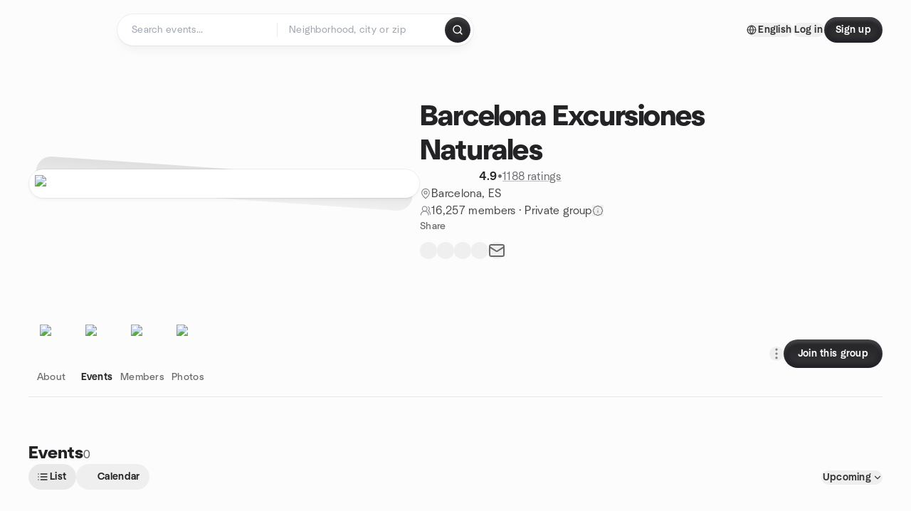

--- FILE ---
content_type: text/html; charset=utf-8
request_url: https://www.meetup.com/barcelona-excursiones-naturales/events/
body_size: 12767
content:
<!DOCTYPE html><html lang="en-US"><head><meta charSet="utf-8"/><style data-fullcalendar="true"></style><meta name="viewport" content="width=device-width, initial-scale=1"/><meta http-equiv="Content-Type" content="text/html; charset=UTF-8"/><meta name="service" content="web-next"/><meta name="X-Location" content="east"/><meta name="X-Build-Version" content="da566b81d92038cc46e37174c2e38e29440ea51c"/><link rel="preload" as="script" href="https://apps.rokt.com/wsdk/integrations/launcher.js"/><link rel="icon" href="https://secure.meetupstatic.com/next/images/favicon.ico" type="image/x-icon" sizes="any"/><link rel="shortcut icon" href="https://secure.meetupstatic.com/next/images/favicon.ico"/><link rel="apple-touch-icon" sizes="120x120" href="https://secure.meetupstatic.com/next/images/general/m_redesign_120x120.png"/><link rel="apple-touch-icon" sizes="152x152" href="https://secure.meetupstatic.com/next/images/general/m_redesign_152x152.png"/><link rel="apple-touch-icon" sizes="167x167" href="https://secure.meetupstatic.com/next/images/general/m_redesign_167x167.png"/><link rel="shortcut icon" sizes="128x128" href="https://secure.meetupstatic.com/next/images/general/m_redesign_128x128.png"/><link rel="shortcut icon" sizes="196x196" href="https://secure.meetupstatic.com/next/images/general/m_redesign_196x196.png"/><link rel="preload" href="/_next/static/media/Graphik-Regular.7c14ed95.woff2" as="font" type="font/woff2" crossorigin="true"/><link rel="preload" href="/_next/static/media/Graphik-Bold.9ca67fd8.woff2" as="font" type="font/woff2" crossorigin="true"/><link rel="preload" href="/_next/static/media/Graphik-Semibold.0c4bd776.woff2" as="font" type="font/woff2" crossorigin="true"/><link rel="preload" href="/_next/static/media/Graphik-Medium.4251d5ac.woff2" as="font" type="font/woff2" crossorigin="true"/><link rel="preload" href="/_next/static/media/NeuSans-Regular.1ca3b39b.woff2" as="font" type="font/woff2" crossorigin="anonymous"/><link rel="preload" href="/_next/static/media/NeuSans-Medium.7b11edcf.woff2" as="font" type="font/woff2" crossorigin="anonymous"/><link rel="preload" href="/_next/static/media/NeuSans-Bold.5c45f750.woff2" as="font" type="font/woff2" crossorigin="anonymous"/><link rel="preload" href="/_next/static/media/NeuSans-Book.27256a60.woff2" as="font" type="font/woff2" crossorigin="anonymous"/><link rel="preload" href="/_next/static/media/Grandstander/Grandstander-SemiBold.ttf" as="font" type="font/truetype" crossorigin="anonymous"/><script type="text/javascript" src="//script.crazyegg.com/pages/scripts/0118/4627.js" async=""></script><link rel="preload" href="https://www.facebook.com/tr?id=792405807634160&amp;ev=PageView&amp;noscript=1" as="image" fetchpriority="high"/><script type="application/ld+json">{"@type":"Organization","@context":"https://schema.org","url":"https://www.meetup.com/barcelona-excursiones-naturales/","name":"Meetup","logo":"https://secure.meetupstatic.com/next/images/general/m_redesign_630x630.png","sameAs":["https://www.facebook.com/meetup/","https://twitter.com/Meetup/","https://www.youtube.com/meetup","https://www.instagram.com/meetup/"]}</script><meta name="description" content="Find Meetup events so you can do more of what matters to you. Or create your own group and meet people near you who share your interests."/><meta property="fb:app_id" content="2403839689"/><meta property="og:site_name" content="Meetup"/><meta property="og:type" content="article"/><meta property="og:title" content="Barcelona Excursiones Naturales | Meetup"/><meta property="og:description" content="Find Meetup events so you can do more of what matters to you. Or create your own group and meet people near you who share your interests."/><meta property="og:url" content="https://www.meetup.com/barcelona-excursiones-naturales/"/><meta property="og:image" content="https://secure.meetupstatic.com/photos/event/1/2/6/b/600_486784715.jpeg"/><meta property="al:android:app_name" content="Meetup"/><meta property="al:android:package" content="com.meetup"/><meta property="al:ios:app_store_id" content="375990038"/><meta property="al:ios:app_name" content="Meetup"/><meta property="al:web:should_fallback" content="true"/><meta property="al:android:url" content="meetup://"/><meta property="al:ios:url" content="meetup://"/><meta property="al:web:url" content="https://www.meetup.com/"/><meta property="twitter:card" content="summary_large_image"/><meta property="twitter:site" content="@meetup"/><meta property="twitter:image" content="https://secure.meetupstatic.com/photos/event/1/2/6/b/600_486784715.jpeg"/><meta property="twitter:description" content="Find Meetup events so you can do more of what matters to you. Or create your own group and meet people near you who share your interests."/><meta property="twitter:app:id:iphone" content="375990038"/><meta property="twitter:app:name:iphone" content="Meetup"/><meta property="twitter:app:id:ipad" content="375990038"/><meta property="twitter:app:name:ipad" content="Meetup"/><meta property="twitter:app:id:googleplay" content="com.meetup"/><meta property="twitter:app:name:googleplay" content="Meetup"/><meta name="robots" content="none"/><script type="application/ld+json">{"@type":"Organization","@context":"https://schema.org","url":"https://www.meetup.com/barcelona-excursiones-naturales/","name":"Barcelona Excursiones Naturales","image":"https://secure.meetupstatic.com/photos/event/1/2/6/b/600_486784715.webp","address":{"location":{"@type":"Place","address":{"@type":"PostalAddress","addressLocality":"Barcelona","addressRegion":"","addressCountry":"es"}}}}</script><script type="application/ld+json">{"@context":"https://schema.org","@type":"BreadcrumbList","itemListElement":[{"@type":"ListItem","position":1,"item":{"@id":"https://www.meetup.com/barcelona-excursiones-naturales/","name":"Barcelona Excursiones Naturales"}}]}</script><meta property="geo.placename" content="Barcelona"/><meta property="geo.region" content="es"/><link rel="canonical" href="https://www.meetup.com/barcelona-excursiones-naturales/"/><link rel="preconnect" href="https://secure.meetupstatic.com"/><link rel="dns-prefetch" href="https://secure.meetupstatic.com"/><link rel="preconnect" href="https://secure-content.meetupstatic.com"/><link rel="dns-prefetch" href="https://secure-content.meetupstatic.com"/><link rel="preconnect" href="https://www.googletagmanager.com"/><link rel="dns-prefetch" href="https://www.googletagmanager.com"/><title>Barcelona Excursiones Naturales Events</title><link rel="preload" href="https://secure.meetupstatic.com/photos/event/1/2/6/b/clean_486784715.webp" as="image" fetchpriority="high"/><meta name="next-head-count" content="67"/><meta name="next_csrf" content="24b3f59b-92aa-4a86-bdd3-2407104aaa6b"/><link rel="preconnect" href="https://fonts.googleapis.com"/><link rel="preconnect" href="https://fonts.gstatic.com" crossorigin="anonymous"/><link rel="stylesheet" data-href="https://fonts.googleapis.com/css2?family=Gloria+Hallelujah&amp;display=swap"/><script src="https://accounts.google.com/gsi/client" async="" defer=""></script><link data-next-font="" rel="preconnect" href="/" crossorigin="anonymous"/><link rel="preload" href="/_next/static/css/bf85169075b5a4a7.css" as="style"/><link rel="stylesheet" href="/_next/static/css/bf85169075b5a4a7.css" data-n-g=""/><link rel="preload" href="/_next/static/css/1a32a920bd19f313.css" as="style"/><link rel="stylesheet" href="/_next/static/css/1a32a920bd19f313.css" data-n-p=""/><noscript data-n-css=""></noscript><script defer="" nomodule="" src="/_next/static/chunks/polyfills-c67a75d1b6f99dc8.js"></script><script src="/_next/static/chunks/webpack-9677a7f6a50a6f20.js" defer=""></script><script src="/_next/static/chunks/framework-431a1bc2254e8974.js" defer=""></script><script src="/_next/static/chunks/main-af3146485c9784d4.js" defer=""></script><script src="/_next/static/chunks/pages/_app-73068724d54a8ca5.js" defer=""></script><script src="/_next/static/chunks/75326-6ff682543f5fe5ef.js" defer=""></script><script src="/_next/static/chunks/92249-cdd1f7225e77e680.js" defer=""></script><script src="/_next/static/chunks/9640-48e4729556451d97.js" defer=""></script><script src="/_next/static/chunks/85876-bc0bf3d2848b0cc3.js" defer=""></script><script src="/_next/static/chunks/51044-fd169ff78f164878.js" defer=""></script><script src="/_next/static/chunks/43949-9c10d5e70b42d7b1.js" defer=""></script><script src="/_next/static/chunks/18923-87b3aa036a02ed9b.js" defer=""></script><script src="/_next/static/chunks/67893-9d9b6ecfc4a356db.js" defer=""></script><script src="/_next/static/chunks/92270-0346364d97efbf56.js" defer=""></script><script src="/_next/static/chunks/38035-ebb029e5ec5dc8b3.js" defer=""></script><script src="/_next/static/chunks/26146-b3adaa00aa126f16.js" defer=""></script><script src="/_next/static/chunks/56332-ead8ae9234c04ad2.js" defer=""></script><script src="/_next/static/chunks/44962-f1675afd002b6d7a.js" defer=""></script><script src="/_next/static/chunks/51138-6eaf33ac53d687a3.js" defer=""></script><script src="/_next/static/chunks/91614-a6b3b15276e04ff0.js" defer=""></script><script src="/_next/static/chunks/44420-ad8be45011b1a6fb.js" defer=""></script><script src="/_next/static/chunks/81875-174fc2ba366c43d8.js" defer=""></script><script src="/_next/static/chunks/93022-2d3099cf190d162e.js" defer=""></script><script src="/_next/static/chunks/85171-68a996750903df55.js" defer=""></script><script src="/_next/static/chunks/72681-6d97d575d945e804.js" defer=""></script><script src="/_next/static/chunks/74951-0f7ef29fabe81704.js" defer=""></script><script src="/_next/static/chunks/21762-d0d7186ca309f48e.js" defer=""></script><script src="/_next/static/chunks/5826-9134bd3fd09859e8.js" defer=""></script><script src="/_next/static/chunks/pages/%5Bslug%5D/events-a5119857f41cc48f.js" defer=""></script><script src="/_next/static/da566b81d92038cc46e37174c2e38e29440ea51c/_buildManifest.js" defer=""></script><script src="/_next/static/da566b81d92038cc46e37174c2e38e29440ea51c/_ssgManifest.js" defer=""></script><link rel="stylesheet" href="https://fonts.googleapis.com/css2?family=Gloria+Hallelujah&display=swap"/></head><body class="font-body antialiased"><script>0</script><div id="__next"><noscript><img alt="" fetchpriority="high" width="1" height="1" decoding="async" data-nimg="1" style="color:transparent;display:none" src="https://www.facebook.com/tr?id=792405807634160&amp;ev=PageView&amp;noscript=1"/></noscript><noscript id="google-tag-manager"><iframe title="gtm" src="https://www.googletagmanager.com/ns.html?id=GTM-T2LNGD" height="0" width="0" style="display:none;visibility:hidden"></iframe></noscript> <!-- --> <div role="status" aria-live="polite" class="sr-only"></div><section aria-label="Notifications alt+T" tabindex="-1" aria-live="polite" aria-relevant="additions text" aria-atomic="false"></section><div class=""><a class="text-viridian focus:p-2 bg-white c1r8us06" href="#main">Skip to content</a><div id="a11y-announcement"></div><div class="flex min-h-screen flex-col" id="page" data-event-category="GroupEvents"><header id="app-header" class="top-0 z-50 sticky mb-ds2-40 xs:mb-0" style="background-color:var(--background-color)" data-event-label="Header"><div class="peer relative z-50 flex items-center justify-between rounded-b-ds2-24 rounded-t-none px-ds2-40 pb-ds2-16 pt-ds2-20 has-[input:focus]:bg-ds2-surface-fill-primary-enabled"><div class="group flex w-full items-center gap-ds2-32 self-stretch"><div class="flex flex-1 items-center gap-ds2-48"><div class="relative shrink-0"><div class="peer transition-opacity duration-300 hover:opacity-0"><a class="hover:no-underline" href="https://www.meetup.com/"><div style="color:#FF4A79;width:125px;height:34px"></div></a></div><div class="pointer-events-none absolute inset-0 z-0 flex items-center justify-center opacity-0 transition-opacity duration-300 peer-hover:opacity-100"><button class="inline-flex items-center justify-center rounded-ds2-max max-w-full relative select-none data-[disabled=false]:active:scale-98 transition-all duration-150 before:absolute before:rounded-ds2-max before:z-0 before:opacity-0 data-[disabled=false]:hover:before:opacity-100 before:transition-opacity before:duration-150 data-[disabled=true]:cursor-not-allowed data-[disabled=true]:pointer-events-none hover:no-underline text-ds2-text_button-content-fill-secondary-enabled hover:text-ds2-text_button-content-fill-secondary-hover before:bg-ds2-text_button-base-fill-shared-hover data-[disabled=true]:text-ds2-text_button-content-fill-secondary-disabled gap-ds2-6 ds2-m16 before:-inset-x-ds2-12 before:-inset-y-ds2-6 pointer-events-none" type="button" data-disabled="false"><span class="relative z-10 flex min-w-0 max-w-full items-center justify-center" style="gap:inherit"><span class="relative z-10 flex min-w-0 max-w-full items-center justify-center truncate" style="gap:inherit"><svg xmlns="http://www.w3.org/2000/svg" width="16" height="16" viewBox="0 0 24 24" fill="none" stroke="currentColor" stroke-width="2.146625258399798" stroke-linecap="round" stroke-linejoin="round" class="lucide lucide-house flex-shrink-0" aria-hidden="true"><path d="M15 21v-8a1 1 0 0 0-1-1h-4a1 1 0 0 0-1 1v8"></path><path d="M3 10a2 2 0 0 1 .709-1.528l7-5.999a2 2 0 0 1 2.582 0l7 5.999A2 2 0 0 1 21 10v9a2 2 0 0 1-2 2H5a2 2 0 0 1-2-2z"></path></svg><span class="min-w-0 max-w-full truncate px-ds2-2">Homepage</span></span></span></button></div></div><form id="search-form" class="flex-1 outline-none w-full max-w-[500px] transition-all duration-150 has-[input:focus]:max-w-[600px]"><div class="flex gap-ds2-2 rounded-full bg-ds2-main_search_input-base-fill-primary-enabled p-ds2-4 shadow-ds2-shadow-main-search-input-base-primary-enabled has-[:focus]:bg-ds2-main_search_input-base-fill-primary-active has-[:focus]:shadow-none"><div class="group/locationInputContainer relative flex flex-1 rounded-full py-ds2-8 pl-ds2-16 hover:bg-ds2-main_search_input-base-fill-secondary-hover has-[:focus]:bg-ds2-main_search_input-base-fill-secondary-active has-[:focus]:shadow-ds2-shadow-main-search-input-base-secondary-active" data-event-category="Top Nav - Search"><input id="keyword-bar-in-search" name="keywords" placeholder="Search events..." aria-label="Search events..." autoComplete="on" class="placeholder:text-ds2-input-text-field-fill-enabled ds2-r14 w-0 flex-1 appearance-none truncate border-r border-ds2-surface-stroke-secondary-enabled bg-transparent outline-none placeholder:ds2-r14 hover:border-transparent focus:border-transparent" data-element-name="keyword-bar-in-search" data-event-label="Keyword search" value=""/><input id="hidden-location-search-submit" data-testid="hidden-location-search-submit" type="submit" class="sr-only absolute -left-[384px] sm:hidden" value="Submit"/><button class="items-center justify-center rounded-full transition-all select-none after:absolute after:-inset-ds2-6 after:rounded-full after:transition-all disabled:after:bg-transparent disabled:active:scale-100 active:scale-92 hover:after:bg-ds2-icon_button-base-fill-tertiary-hover absolute top-1/2 -translate-y-1/2 right-[10px] opacity-0 group-has-[input:focus]/locationInputContainer:opacity-100 hidden" type="button" data-disabled="false"><svg xmlns="http://www.w3.org/2000/svg" width="16" height="16" viewBox="0 0 24 24" fill="none" stroke="currentColor" stroke-width="1.6099689437998486" stroke-linecap="round" stroke-linejoin="round" class="lucide lucide-x text-ds2-icon_button-icon-fill-tertiary-enabled hover:text-ds2-icon_button-icon-fill-tertiary-hover" aria-hidden="true"><path d="M18 6 6 18"></path><path d="m6 6 12 12"></path></svg></button></div><div class="relative flex flex-1 rounded-full py-ds2-8 pl-ds2-16 hover:bg-ds2-main_search_input-base-fill-secondary-hover has-[:focus]:bg-ds2-main_search_input-base-fill-secondary-active has-[:focus]:shadow-ds2-shadow-main-search-input-base-secondary-active"><div class="group/eventsInputContainer relative flex w-full" data-testid="SearchTypeahead" role="combobox" aria-haspopup="listbox" aria-owns="location-typeahead-header-search-menu" aria-expanded="false"><input tabindex="0" placeholder="Neighborhood, city or zip" aria-label="Search for location by city or zip code" data-element-name="header-search" data-event-label="Location search" aria-expanded="false" aria-autocomplete="list" aria-controls="location-typeahead-header-search-menu" data-event-category="header" role="combobox" class="placeholder:text-ds2-input-text-field-fill-enabled ds2-r14 w-0 flex-1 appearance-none bg-transparent outline-none placeholder:ds2-r14 truncate" id="location-typeahead-header-search" aria-labelledby="location-typeahead-header-search-label" autoComplete="off" value=""/></div></div><div class="flex items-center self-stretch pl-[14px]"><button class="inline-flex items-center justify-center rounded-ds2-max max-w-full min-w-0 select-none data-[disabled=false]:active:scale-98 data-[disabled=true]:cursor-not-allowed data-[disabled=true]:pointer-events-none hover:no-underline relative text-ds2-button-content-fill-primary-enabled data-[disabled=false]:bg-ds2-button-base-fill-primary-enabled shadow-ds2-shadow-button-base-primary-enabled hover:shadow-ds2-shadow-button-base-primary-hover active:shadow-ds2-shadow-button-base-primary-pressed data-[disabled=true]:text-ds2-button-content-fill-primary-disabled data-[disabled=true]:bg-ds2-button-base-fill-primary-disabled data-[disabled=true]:shadow-ds2-shadow-button-base-primary-disabled transition-all duration-150 before:absolute before:inset-0 before:z-0 before:bg-ds2-button-base-fill-primary-hover before:shadow-ds2-shadow-button-base-primary-hover before:rounded-ds2-max before:opacity-0 before:transition-opacity before:duration-150 data-[disabled=false]:hover:before:opacity-100 after:absolute after:inset-0 after:z-0 after:bg-ds2-button-base-fill-primary-pressed after:shadow-ds2-shadow-button-base-primary-pressed after:rounded-ds2-max after:opacity-0 after:transition-opacity after:duration-150 data-[disabled=false]:active:after:opacity-100 gap-ds2-8 ds2-m14 p-ds2-10" id="location-search-submit" data-testid="location-search-submit" aria-label="Search events..." data-element-name="header-searchBarButton" data-event-label="Search submit" type="submit" data-disabled="false"><span class="relative z-10 flex min-w-0 max-w-full items-center justify-center overflow-hidden" style="gap:inherit"><span class="flex min-w-0 max-w-full items-center justify-center overflow-hidden" style="gap:inherit"><svg xmlns="http://www.w3.org/2000/svg" width="16" height="16" viewBox="0 0 24 24" fill="none" stroke="currentColor" stroke-width="2.146625258399798" stroke-linecap="round" stroke-linejoin="round" class="lucide lucide-search shrink-0" aria-hidden="true"><path d="m21 21-4.34-4.34"></path><circle cx="11" cy="11" r="8"></circle></svg></span></span></button></div></div></form></div><div class="flex items-center gap-ds2-40"><div class="flex items-center gap-ds2-20"><div data-event-category="Top Nav - Language" class="flex items-center"><button class="inline-flex items-center justify-center rounded-ds2-max max-w-full relative select-none data-[disabled=false]:active:scale-98 transition-all duration-150 before:absolute before:rounded-ds2-max before:z-0 before:opacity-0 data-[disabled=false]:hover:before:opacity-100 before:transition-opacity before:duration-150 data-[disabled=true]:cursor-not-allowed data-[disabled=true]:pointer-events-none hover:no-underline text-ds2-text_button-content-fill-primary-enabled hover:text-ds2-text_button-content-fill-primary-hover before:bg-ds2-text_button-base-fill-shared-hover data-[disabled=true]:text-ds2-text_button-content-fill-primary-disabled gap-ds2-4 ds2-m14 before:-inset-x-ds2-10 before:-inset-y-ds2-4" data-testid="language-selector" data-event-label="Language selection" type="button" data-disabled="false"><span class="relative z-10 flex min-w-0 max-w-full items-center justify-center" style="gap:inherit"><span class="relative z-10 flex min-w-0 max-w-full items-center justify-center truncate" style="gap:inherit"><svg xmlns="http://www.w3.org/2000/svg" width="14" height="14" viewBox="0 0 24 24" fill="none" stroke="currentColor" stroke-width="2.007984063681781" stroke-linecap="round" stroke-linejoin="round" class="lucide lucide-globe flex-shrink-0" aria-hidden="true"><circle cx="12" cy="12" r="10"></circle><path d="M12 2a14.5 14.5 0 0 0 0 20 14.5 14.5 0 0 0 0-20"></path><path d="M2 12h20"></path></svg><span class="min-w-0 max-w-full truncate px-ds2-2">English</span></span></span></button></div><div class="flex items-center gap-ds2-20"><button class="inline-flex items-center justify-center rounded-ds2-max max-w-full relative select-none data-[disabled=false]:active:scale-98 transition-all duration-150 before:absolute before:rounded-ds2-max before:z-0 before:opacity-0 data-[disabled=false]:hover:before:opacity-100 before:transition-opacity before:duration-150 data-[disabled=true]:cursor-not-allowed data-[disabled=true]:pointer-events-none hover:no-underline text-ds2-text_button-content-fill-primary-enabled hover:text-ds2-text_button-content-fill-primary-hover before:bg-ds2-text_button-base-fill-shared-hover data-[disabled=true]:text-ds2-text_button-content-fill-primary-disabled gap-ds2-4 ds2-m14 before:-inset-x-ds2-10 before:-inset-y-ds2-4" data-testid="login-link" data-event-label="Log in" data-element-name="header-loginLink" type="button" data-disabled="false"><span class="relative z-10 flex min-w-0 max-w-full items-center justify-center" style="gap:inherit"><span class="relative z-10 flex min-w-0 max-w-full items-center justify-center truncate" style="gap:inherit"><span class="min-w-0 max-w-full truncate px-ds2-2">Log in</span></span></span></button><button class="inline-flex items-center justify-center rounded-ds2-max max-w-full min-w-0 select-none data-[disabled=false]:active:scale-98 data-[disabled=true]:cursor-not-allowed data-[disabled=true]:pointer-events-none hover:no-underline relative text-ds2-button-content-fill-primary-enabled data-[disabled=false]:bg-ds2-button-base-fill-primary-enabled shadow-ds2-shadow-button-base-primary-enabled hover:shadow-ds2-shadow-button-base-primary-hover active:shadow-ds2-shadow-button-base-primary-pressed data-[disabled=true]:text-ds2-button-content-fill-primary-disabled data-[disabled=true]:bg-ds2-button-base-fill-primary-disabled data-[disabled=true]:shadow-ds2-shadow-button-base-primary-disabled transition-all duration-150 before:absolute before:inset-0 before:z-0 before:bg-ds2-button-base-fill-primary-hover before:shadow-ds2-shadow-button-base-primary-hover before:rounded-ds2-max before:opacity-0 before:transition-opacity before:duration-150 data-[disabled=false]:hover:before:opacity-100 after:absolute after:inset-0 after:z-0 after:bg-ds2-button-base-fill-primary-pressed after:shadow-ds2-shadow-button-base-primary-pressed after:rounded-ds2-max after:opacity-0 after:transition-opacity after:duration-150 data-[disabled=false]:active:after:opacity-100 gap-ds2-8 ds2-m14 px-ds2-16 py-ds2-8" data-testid="register-link" data-event-label="Sign up" data-element-name="header-registerLink" type="button" data-disabled="false"><span class="relative z-10 flex min-w-0 max-w-full items-center justify-center overflow-hidden" style="gap:inherit"><span class="flex min-w-0 max-w-full items-center justify-center overflow-hidden" style="gap:inherit"><span class="flex min-w-0 max-w-full flex-col items-center justify-center overflow-hidden"><span class="block min-w-0 max-w-full truncate">Sign up</span></span></span></span></button></div></div></div></div></div><div class="pointer-events-none fixed inset-0 z-40 bg-ds2-overlay-fill-quaternary-enabled opacity-0 transition-opacity duration-200 peer-has-[input:focus]:pointer-events-auto peer-has-[input:focus]:opacity-100"></div></header><div class="flex flex-grow flex-col flex w-full flex-col items-center"><main id="main" class="flex w-full flex-col px-ds2-20"><div class="w-full ds2-container-lg"><section class="mx-auto mb-ds2-40 mt-ds2-6 flex flex-col items-stretch justify-center gap-ds2-24 pt-ds2-20 md:my-ds2-40 md:mb-ds2-60 md:flex-row md:justify-start md:gap-ds2-80"><div class="relative w-full md:max-w-[550px] w-full self-center md:w-3/5"><div class="relative aspect-video w-full"><div class="absolute inset-x-ds2-10 inset-y-ds2-0 hidden items-center justify-center md:flex"><div class="size-full flex-none rotate-[4deg]"><div class="shadow-ds2-shadow-tilted_background-base size-full rounded-ds2-32 bg-ds2-tilted_background-base-fill-enabled"></div></div></div><div class="relative z-10"><div class="rounded-ds2-32 border border-ds2-surface-stroke-neutral_opacity_5-enabled bg-ds2-surface-fill-primary-enabled bg-clip-padding p-ds2-8 shadow-ds2-shadow-xxxs-default"><img alt="Barcelona Excursiones Naturales cover photo" fetchpriority="high" loading="eager" width="550" height="100" decoding="async" data-nimg="1" class="aspect-video w-full rounded-ds2-24 object-cover object-center" style="color:transparent" src="https://secure.meetupstatic.com/photos/event/1/2/6/b/clean_486784715.webp"/></div></div></div></div><div class="flex flex-col justify-between gap-ds2-20 md:gap-ds2-32 w-full md:w-2/5 md:px-0"><div class="flex flex-col gap-ds2-20 md:gap-ds2-28"><div class="flex flex-col gap-ds2-12"><a id="group-name-link" data-event-label="group-name-link" class="no-underline hover:no-underline" href="https://www.meetup.com/barcelona-excursiones-naturales/"><h1 class="ds2-b28 text-ds2-text-fill-primary-enabled md:ds2-b40">Barcelona Excursiones Naturales</h1></a><div class="flex w-full flex-col items-start"><div class="flex flex-row items-center gap-ds2-12"><div class="flex gap-[2px]"><div style="width:16.531px;height:16.531px" class="text-ds2-icon-fill-brand-enabled"></div><div style="width:16.531px;height:16.531px" class="text-ds2-icon-fill-brand-enabled"></div><div style="width:16.531px;height:16.531px" class="text-ds2-icon-fill-brand-enabled"></div><div style="width:16.531px;height:16.531px" class="text-ds2-icon-fill-brand-enabled"></div><div style="width:16.531px;height:16.531px" class="text-ds2-icon-fill-brand-enabled"></div></div><div class="flex items-center gap-ds2-4"><span class="ds2-m16 text-ds2-text-fill-primary-enabled">4.9</span><span class="ds2-r16 text-ds2-text-fill-tertiary-enabled">•</span><a href="https://www.meetup.com/barcelona-excursiones-naturales/feedback-overview/" class="ds2-r16 text-ds2-text-fill-tertiary-enabled underline decoration-ds2-text-underline-secondary-enabled underline-offset-4 hover:no-underline">1188 ratings</a></div></div></div></div><div class="flex flex-col gap-ds2-10"><div class="flex items-center gap-ds2-10"><svg xmlns="http://www.w3.org/2000/svg" width="16" height="16" viewBox="0 0 24 24" fill="none" stroke="currentColor" stroke-width="1.6099689437998486" stroke-linecap="round" stroke-linejoin="round" class="lucide lucide-map-pin text-ds2-icon-fill-tertiary-enabled" aria-hidden="true"><path d="M20 10c0 4.993-5.539 10.193-7.399 11.799a1 1 0 0 1-1.202 0C9.539 20.193 4 14.993 4 10a8 8 0 0 1 16 0"></path><circle cx="12" cy="10" r="3"></circle></svg><a class="ds2-r16 text-ds2-text-fill-secondary-enabled no-underline hover:underline" id="city-link" data-event-label="city-link" data-testid="group-info-location" href="/find/es--barcelona/">Barcelona, ES</a></div><div class="flex items-center gap-ds2-10"><svg xmlns="http://www.w3.org/2000/svg" width="16" height="16" viewBox="0 0 24 24" fill="none" stroke="currentColor" stroke-width="1.6099689437998486" stroke-linecap="round" stroke-linejoin="round" class="lucide lucide-users-round text-ds2-icon-fill-tertiary-enabled" aria-hidden="true"><path d="M18 21a8 8 0 0 0-16 0"></path><circle cx="10" cy="8" r="5"></circle><path d="M22 20c0-3.37-2-6.5-4-8a5 5 0 0 0-.45-8.3"></path></svg><div class="flex items-center gap-ds2-6"><p class="ds2-r16 text-ds2-text-fill-secondary-enabled"><a id="member-count-link" data-event-label="member-count-link" rel="nofollow" class="no-underline hover:underline" href="https://www.meetup.com/barcelona-excursiones-naturales/members/">16,257 members</a> · <!-- -->Private group</p><button type="button" aria-haspopup="dialog" aria-expanded="false" aria-controls="radix-:R1aj5kp3sl9lbm:" data-state="closed" data-slot="bottom-sheet-trigger" aria-label="Only members of this group can see its full content, including details about its members and events. Some information about the group is public."><button class="flex items-center justify-center"><svg xmlns="http://www.w3.org/2000/svg" width="16" height="16" viewBox="0 0 24 24" fill="none" stroke="currentColor" stroke-width="1.6099689437998486" stroke-linecap="round" stroke-linejoin="round" class="lucide lucide-badge-info text-ds2-icon-fill-tertiary-enabled" aria-hidden="true"><path d="M3.85 8.62a4 4 0 0 1 4.78-4.77 4 4 0 0 1 6.74 0 4 4 0 0 1 4.78 4.78 4 4 0 0 1 0 6.74 4 4 0 0 1-4.77 4.78 4 4 0 0 1-6.75 0 4 4 0 0 1-4.78-4.77 4 4 0 0 1 0-6.76Z"></path><line x1="12" x2="12" y1="16" y2="12"></line><line x1="12" x2="12.01" y1="8" y2="8"></line></svg></button></button></div></div></div></div><div class="flex flex-col gap-ds2-4"><div class="ds2-k14 text-ds2-text-fill-tertiary-enabled">Share</div><div class="flex items-center gap-ds2-20"><button class="relative inline-flex items-center justify-center rounded-full transition-all select-none after:absolute after:-inset-ds2-6 after:rounded-full after:transition-all disabled:after:bg-transparent disabled:active:scale-100 active:scale-92 hover:after:bg-ds2-icon_button-base-fill-secondary-hover" data-element-name="GroupHome-share-facebook" data-event-label="Share Facebook" type="button" data-disabled="false"><div style="width:24px;height:24px" class="hover:text-ds2-icon_button-icon-fill-secondary-hover text-ds2-icon_button-icon-fill-secondary-enabled"></div></button><button class="relative inline-flex items-center justify-center rounded-full transition-all select-none after:absolute after:-inset-ds2-6 after:rounded-full after:transition-all disabled:after:bg-transparent disabled:active:scale-100 active:scale-92 hover:after:bg-ds2-icon_button-base-fill-secondary-hover" data-element-name="GroupHome-share-twitter" data-event-label="Share X" type="button" data-disabled="false"><div style="width:24px;height:24px" class="hover:text-ds2-icon_button-icon-fill-secondary-hover text-ds2-icon_button-icon-fill-secondary-enabled"></div></button><button class="relative inline-flex items-center justify-center rounded-full transition-all select-none after:absolute after:-inset-ds2-6 after:rounded-full after:transition-all disabled:after:bg-transparent disabled:active:scale-100 active:scale-92 hover:after:bg-ds2-icon_button-base-fill-secondary-hover" data-element-name="GroupHome-share-linkedin" data-event-label="Share LinkedIn" type="button" data-disabled="false"><div style="width:24px;height:24px" class="hover:text-ds2-icon_button-icon-fill-secondary-hover text-ds2-icon_button-icon-fill-secondary-enabled"></div></button><button class="relative inline-flex items-center justify-center rounded-full transition-all select-none after:absolute after:-inset-ds2-6 after:rounded-full after:transition-all disabled:after:bg-transparent disabled:active:scale-100 active:scale-92 hover:after:bg-ds2-icon_button-base-fill-secondary-hover" data-element-name="GroupHome-share-nextdoor" data-event-label="Share Nextdoor" type="button" data-disabled="false"><div style="width:24px;height:24px" class="hover:text-ds2-icon_button-icon-fill-secondary-hover text-ds2-icon_button-icon-fill-secondary-enabled"></div></button><button class="relative inline-flex items-center justify-center rounded-full transition-all select-none after:absolute after:-inset-ds2-6 after:rounded-full after:transition-all disabled:after:bg-transparent disabled:active:scale-100 active:scale-92 hover:after:bg-ds2-icon_button-base-fill-secondary-hover" data-element-name="GroupHome-share-email" data-event-label="Share Email" type="button" data-disabled="false"><svg xmlns="http://www.w3.org/2000/svg" width="24" height="24" viewBox="0 0 24 24" fill="none" stroke="currentColor" stroke-width="1.971801207018598" stroke-linecap="round" stroke-linejoin="round" class="lucide lucide-mail hover:text-ds2-icon_button-icon-fill-secondary-hover text-ds2-icon_button-icon-fill-secondary-enabled" aria-hidden="true"><path d="m22 7-8.991 5.727a2 2 0 0 1-2.009 0L2 7"></path><rect x="2" y="4" width="20" height="16" rx="2"></rect></svg></button><div class="pointer-events-none inline-flex select-none -translate-x-ds2-16 -translate-y-ds2-28 text-ds2-visual-fill-purple" style="width:48px;height:48px"></div></div></div><div class="pt-ds2-8 md:hidden"><div class="align-center flex items-center gap-ds2-24 md:flex-row-reverse"><div class="flex flex-grow flex-col"><button class="inline-flex items-center justify-center rounded-ds2-max max-w-full min-w-0 select-none data-[disabled=false]:active:scale-98 data-[disabled=true]:cursor-not-allowed data-[disabled=true]:pointer-events-none hover:no-underline relative text-ds2-button-content-fill-primary-enabled data-[disabled=false]:bg-ds2-button-base-fill-primary-enabled shadow-ds2-shadow-button-base-primary-enabled hover:shadow-ds2-shadow-button-base-primary-hover active:shadow-ds2-shadow-button-base-primary-pressed data-[disabled=true]:text-ds2-button-content-fill-primary-disabled data-[disabled=true]:bg-ds2-button-base-fill-primary-disabled data-[disabled=true]:shadow-ds2-shadow-button-base-primary-disabled transition-all duration-150 before:absolute before:inset-0 before:z-0 before:bg-ds2-button-base-fill-primary-hover before:shadow-ds2-shadow-button-base-primary-hover before:rounded-ds2-max before:opacity-0 before:transition-opacity before:duration-150 data-[disabled=false]:hover:before:opacity-100 after:absolute after:inset-0 after:z-0 after:bg-ds2-button-base-fill-primary-pressed after:shadow-ds2-shadow-button-base-primary-pressed after:rounded-ds2-max after:opacity-0 after:transition-opacity after:duration-150 data-[disabled=false]:active:after:opacity-100 gap-ds2-8 ds2-m14 px-ds2-20 py-ds2-10" id="join-group-sidebar" data-event-label="join-group" data-event-category="GroupHome" type="button" data-disabled="false"><span class="relative z-10 flex min-w-0 max-w-full items-center justify-center overflow-hidden" style="gap:inherit"><span class="flex min-w-0 max-w-full items-center justify-center overflow-hidden" style="gap:inherit"><span class="flex min-w-0 max-w-full flex-col items-center justify-center overflow-hidden"><span class="block min-w-0 max-w-full truncate">Join this group</span></span></span></span></button></div><button class="relative inline-flex items-center justify-center rounded-full transition-all select-none after:absolute after:-inset-ds2-6 after:rounded-full after:transition-all disabled:after:bg-transparent disabled:active:scale-100 active:scale-92 hover:after:bg-ds2-icon_button-base-fill-tertiary-hover" id="sidebar-group-actions-toggle" data-event-label="group-actions-toggle" data-event-category="GroupHome" aria-haspopup="dialog" aria-expanded="false" aria-controls="radix-:Rn5kp3sl9lbm:" data-state="closed" data-slot="bottom-sheet-trigger" type="button" data-disabled="false"><svg xmlns="http://www.w3.org/2000/svg" width="20" height="20" viewBox="0 0 24 24" fill="none" stroke="currentColor" stroke-width="1.8" stroke-linecap="round" stroke-linejoin="round" class="lucide lucide-ellipsis-vertical text-ds2-icon_button-icon-fill-tertiary-enabled hover:text-ds2-icon_button-icon-fill-tertiary-hover" aria-hidden="true"><circle cx="12" cy="12" r="1"></circle><circle cx="12" cy="5" r="1"></circle><circle cx="12" cy="19" r="1"></circle></svg></button></div></div></div></section><div style="top:64px" class="sticky z-20 w-full overflow-x-hidden"><div class="relative overflow-hidden"><div class="relative flex w-full items-center justify-between"><div class="absolute inset-x-0 bottom-0 h-[1.5px] bg-ds2-surface-stroke-tertiary-enabled"></div><div class="relative flex-1 overflow-hidden mask-fade-none"><div class="relative flex gap-ds2-40 overflow-x-auto overflow-y-visible pb-ds2-6 [-ms-overflow-style:none] [scrollbar-width:none] md:gap-ds2-32 [&amp;::-webkit-scrollbar]:hidden"><div class="absolute bottom-0 z-10 h-ds2-2 rounded-ds2-max bg-ds2-icon-fill-primary-enabled" style="left:0px;width:0px"></div><div><a class="group relative flex min-w-ds2-64 flex-col items-center gap-ds2-10 pb-ds2-12 pt-ds2-20 no-underline transition-colors hover:no-underline text-ds2-text-fill-tertiary-enabled hover:text-ds2-text-fill-primary-enabled" data-event-label="about-tab" data-event-category="GroupHome" href="https://www.meetup.com/barcelona-excursiones-naturales/"><img alt="sparkle icon" loading="lazy" width="32" height="32" decoding="async" data-nimg="1" class="text-ds2-icon-fill-primary-enabled transition-transform duration-200 md:group-hover:-translate-y-ds2-4" style="color:transparent" srcSet="https://secure.meetupstatic.com/next/images/complex-icons/branded/sparkle.webp?w=32 1x, https://secure.meetupstatic.com/next/images/complex-icons/branded/sparkle.webp?w=64 2x" src="https://secure.meetupstatic.com/next/images/complex-icons/branded/sparkle.webp?w=64"/><span class="flex items-center gap-ds2-4 ds2-k14">About</span></a></div><div><a class="group relative flex min-w-ds2-64 flex-col items-center gap-ds2-10 pb-ds2-12 pt-ds2-20 no-underline transition-colors hover:no-underline text-ds2-text-fill-primary-enabled" data-event-label="events-tab" data-event-category="GroupHome" href="https://www.meetup.com/barcelona-excursiones-naturales/events/"><img alt="calendar icon" loading="lazy" width="32" height="32" decoding="async" data-nimg="1" class="text-ds2-icon-fill-primary-enabled transition-transform duration-200 md:group-hover:-translate-y-ds2-4" style="color:transparent" srcSet="https://secure.meetupstatic.com/next/images/complex-icons/branded/calendar.webp?w=32 1x, https://secure.meetupstatic.com/next/images/complex-icons/branded/calendar.webp?w=64 2x" src="https://secure.meetupstatic.com/next/images/complex-icons/branded/calendar.webp?w=64"/><span class="flex items-center gap-ds2-4 ds2-m14">Events</span></a></div><div><a class="group relative flex min-w-ds2-64 flex-col items-center gap-ds2-10 pb-ds2-12 pt-ds2-20 no-underline transition-colors hover:no-underline text-ds2-text-fill-tertiary-enabled hover:text-ds2-text-fill-primary-enabled" rel="nofollow" data-event-label="members-tab" data-event-category="GroupHome" href="https://www.meetup.com/barcelona-excursiones-naturales/members/"><img alt="people2 icon" loading="lazy" width="32" height="32" decoding="async" data-nimg="1" class="text-ds2-icon-fill-primary-enabled transition-transform duration-200 md:group-hover:-translate-y-ds2-4" style="color:transparent" srcSet="https://secure.meetupstatic.com/next/images/complex-icons/branded/people-2.webp?w=32 1x, https://secure.meetupstatic.com/next/images/complex-icons/branded/people-2.webp?w=64 2x" src="https://secure.meetupstatic.com/next/images/complex-icons/branded/people-2.webp?w=64"/><span class="flex items-center gap-ds2-4 ds2-k14">Members</span></a></div><div><a class="group relative flex min-w-ds2-64 flex-col items-center gap-ds2-10 pb-ds2-12 pt-ds2-20 no-underline transition-colors hover:no-underline text-ds2-text-fill-tertiary-enabled hover:text-ds2-text-fill-primary-enabled" rel="nofollow" data-event-label="photos-tab" data-event-category="GroupHome" href="/barcelona-excursiones-naturales/photos/"><img alt="photo icon" loading="lazy" width="32" height="32" decoding="async" data-nimg="1" class="text-ds2-icon-fill-primary-enabled transition-transform duration-200 md:group-hover:-translate-y-ds2-4" style="color:transparent" srcSet="https://secure.meetupstatic.com/next/images/complex-icons/branded/photo.webp?w=32 1x, https://secure.meetupstatic.com/next/images/complex-icons/branded/photo.webp?w=64 2x" src="https://secure.meetupstatic.com/next/images/complex-icons/branded/photo.webp?w=64"/><span class="flex items-center gap-ds2-4 ds2-k14">Photos</span></a></div></div></div><div class="hidden items-center gap-ds2-12 pl-ds2-24 md:flex"><div class="align-center flex items-center gap-ds2-24 md:flex-row-reverse flex"><div class="flex flex-grow flex-col"><button class="inline-flex items-center justify-center rounded-ds2-max max-w-full min-w-0 select-none data-[disabled=false]:active:scale-98 data-[disabled=true]:cursor-not-allowed data-[disabled=true]:pointer-events-none hover:no-underline relative text-ds2-button-content-fill-primary-enabled data-[disabled=false]:bg-ds2-button-base-fill-primary-enabled shadow-ds2-shadow-button-base-primary-enabled hover:shadow-ds2-shadow-button-base-primary-hover active:shadow-ds2-shadow-button-base-primary-pressed data-[disabled=true]:text-ds2-button-content-fill-primary-disabled data-[disabled=true]:bg-ds2-button-base-fill-primary-disabled data-[disabled=true]:shadow-ds2-shadow-button-base-primary-disabled transition-all duration-150 before:absolute before:inset-0 before:z-0 before:bg-ds2-button-base-fill-primary-hover before:shadow-ds2-shadow-button-base-primary-hover before:rounded-ds2-max before:opacity-0 before:transition-opacity before:duration-150 data-[disabled=false]:hover:before:opacity-100 after:absolute after:inset-0 after:z-0 after:bg-ds2-button-base-fill-primary-pressed after:shadow-ds2-shadow-button-base-primary-pressed after:rounded-ds2-max after:opacity-0 after:transition-opacity after:duration-150 data-[disabled=false]:active:after:opacity-100 gap-ds2-8 ds2-m14 px-ds2-20 py-ds2-10" id="join-group-links" data-event-label="join-group" data-event-category="GroupHome" type="button" data-disabled="false"><span class="relative z-10 flex min-w-0 max-w-full items-center justify-center overflow-hidden" style="gap:inherit"><span class="flex min-w-0 max-w-full items-center justify-center overflow-hidden" style="gap:inherit"><span class="flex min-w-0 max-w-full flex-col items-center justify-center overflow-hidden"><span class="block min-w-0 max-w-full truncate">Join this group</span></span></span></span></button></div><button class="relative inline-flex items-center justify-center rounded-full transition-all select-none after:absolute after:-inset-ds2-6 after:rounded-full after:transition-all disabled:after:bg-transparent disabled:active:scale-100 active:scale-92 hover:after:bg-ds2-icon_button-base-fill-tertiary-hover" id="links-group-actions-toggle" data-event-label="group-actions-toggle" data-event-category="GroupHome" aria-haspopup="dialog" aria-expanded="false" aria-controls="radix-:R9pkp3sl9lbm:" data-state="closed" data-slot="bottom-sheet-trigger" type="button" data-disabled="false"><svg xmlns="http://www.w3.org/2000/svg" width="20" height="20" viewBox="0 0 24 24" fill="none" stroke="currentColor" stroke-width="1.8" stroke-linecap="round" stroke-linejoin="round" class="lucide lucide-ellipsis-vertical text-ds2-icon_button-icon-fill-tertiary-enabled hover:text-ds2-icon_button-icon-fill-tertiary-hover" aria-hidden="true"><circle cx="12" cy="12" r="1"></circle><circle cx="12" cy="5" r="1"></circle><circle cx="12" cy="19" r="1"></circle></svg></button></div></div></div></div></div></div><div class="flex w-full flex-col items-center pb-ds2-56 pt-ds2-64 md:pb-ds2-120"><div class="flex w-full flex-col ds2-container-lg" id="submain"><div><div class="flex w-full flex-col gap-ds2-20"><div class="flex items-baseline gap-ds2-8"><h1 class="ds2-b24 text-ds2-text-fill-primary-enabled">Events</h1><span class="ds2-k16 text-ds2-text-fill-tertiary-enabled">0</span></div><div class="flex w-full flex-row items-center justify-between"><div class="flex w-full items-center gap-ds2-10"><a href="https://www.meetup.com/barcelona-excursiones-naturales/events/"><button class="relative inline-flex items-center justify-center rounded-ds2-max cursor-pointer transition-all duration-300 whitespace-nowrap select-none text-ds2-chip-content-fill-primary-enabled hover:text-ds2-chip-content-fill-primary-hover hover:bg-ds2-chip-base-fill-primary-hover disabled:text-ds2-chip-content-fill-primary-disabled disabled:cursor-not-allowed aria-pressed:text-ds2-chip-content-fill-primary-selected aria-pressed:bg-ds2-chip-base-fill-primary-selected enabled:active:scale-98 gap-ds2-4 px-ds2-12 py-ds2-8 ds2-m14" type="button" aria-pressed="true" data-test-id="events-list-link" data-event-label="events-list-link" data-event-category="GroupEvents"><svg xmlns="http://www.w3.org/2000/svg" width="16" height="16" viewBox="0 0 24 24" fill="none" stroke="currentColor" stroke-width="2.146625258399798" stroke-linecap="round" stroke-linejoin="round" class="lucide lucide-list shrink-0" aria-hidden="true"><path d="M3 12h.01"></path><path d="M3 18h.01"></path><path d="M3 6h.01"></path><path d="M8 12h13"></path><path d="M8 18h13"></path><path d="M8 6h13"></path></svg><span class="truncate px-ds2-2">List</span></button></a><a rel="nofollow" href="https://www.meetup.com/barcelona-excursiones-naturales/events/calendar/"><button class="relative inline-flex items-center justify-center rounded-ds2-max cursor-pointer transition-all duration-300 whitespace-nowrap select-none text-ds2-chip-content-fill-primary-enabled hover:text-ds2-chip-content-fill-primary-hover hover:bg-ds2-chip-base-fill-primary-hover disabled:text-ds2-chip-content-fill-primary-disabled disabled:cursor-not-allowed aria-pressed:text-ds2-chip-content-fill-primary-selected aria-pressed:bg-ds2-chip-base-fill-primary-selected enabled:active:scale-98 gap-ds2-4 px-ds2-12 py-ds2-8 ds2-m14" type="button" aria-pressed="false" data-test-id="events-calendar-link" data-event-label="events-calendar-link" data-event-category="GroupEvents"><div style="width:16px;height:16px" class="shrink-0"></div><span class="truncate px-ds2-2">Calendar</span></button></a></div><div class="shrink-0"><button class="inline-flex items-center justify-center rounded-ds2-max max-w-full relative select-none data-[disabled=false]:active:scale-98 transition-all duration-150 before:absolute before:rounded-ds2-max before:z-0 before:opacity-0 data-[disabled=false]:hover:before:opacity-100 before:transition-opacity before:duration-150 data-[disabled=true]:cursor-not-allowed data-[disabled=true]:pointer-events-none hover:no-underline text-ds2-text_button-content-fill-primary-enabled hover:text-ds2-text_button-content-fill-primary-hover before:bg-ds2-text_button-base-fill-shared-hover data-[disabled=true]:text-ds2-text_button-content-fill-primary-disabled gap-ds2-4 ds2-m14 before:-inset-x-ds2-10 before:-inset-y-ds2-4" aria-haspopup="dialog" aria-expanded="false" aria-controls="radix-:R55sp3sl9lbm:" data-state="closed" data-slot="bottom-sheet-trigger" type="button" data-disabled="false"><span class="relative z-10 flex min-w-0 max-w-full items-center justify-center" style="gap:inherit"><span class="relative z-10 flex min-w-0 max-w-full items-center justify-center truncate" style="gap:inherit"><span class="min-w-0 max-w-full truncate px-ds2-2">Upcoming</span><svg xmlns="http://www.w3.org/2000/svg" width="14" height="14" viewBox="0 0 24 24" fill="none" stroke="currentColor" stroke-width="2.007984063681781" stroke-linecap="round" stroke-linejoin="round" class="lucide lucide-chevron-down flex-shrink-0" aria-hidden="true"><path d="m6 9 6 6 6-6"></path></svg></span></span></button></div></div></div><div class="w-full pt-ds2-32 md:hidden"></div><div class="flex w-full flex-row gap-x-ds2-80 pt-ds2-32"><div class="grid w-full grid-cols-1 gap-ds2-24 sm:grid-cols-2 md:grid-cols-4"><div class="col-span-full flex justify-center"><div role="status" aria-live="polite" aria-label="Loading..."><div class="Spinner_dots__7w3Fa text-ds2-loader-fill-enabled" style="width:40.0192px;height:22.318399999999997px;background-size:9.62px 9.62px;--dot-size:9.62px"></div></div></div></div></div></div><div class="flex w-full flex-col"><div class="flex w-full items-center gap-ds2-8 my-ds2-28"><div class="h-px flex-1 bg-ds2-section-separator-base-stroke-left"></div><svg width="16" height="16" viewBox="0 0 16 16" fill="none" xmlns="http://www.w3.org/2000/svg" class="size-ds2-16 shrink-0 fill-ds2-section_separator-icon-fill-enabled"><path d="M8 0C8 0 8 8 0 8C8 8 8 16 8 16C8 16 8 8 16 8C8 8 8 0 8 0Z"></path></svg><div class="h-px flex-1 bg-ds2-section-separator-base-stroke-right"></div></div></div></div></div></main></div><footer class="rounded-b-0 z-0 mb-0 rounded-t-ds2-32 px-ds2-28 shadow-ds2-shadow-footer-base-primary-mobile md:mx-ds2-20 md:mb-ds2-20 md:rounded-ds2-48 md:shadow-ds2-shadow-footer-base-primary-desktop" id="main_footer" role="contentinfo" style="background-color:var(--colors-grey-800)" data-event-label="Footer"><div class="mx-auto flex flex-col gap-ds2-48 ds2-container-lg md:gap-ds2-64 lg:gap-ds2-96"><div class="flex flex-row items-center justify-between gap-ds2-10 border-b border-ds2-surface-stroke-inverted_secondary-enabled pb-ds2-32 pt-ds2-40 md:gap-ds2-20 lg:flex-wrap lg:pb-ds2-44 lg:pt-ds2-48"><div class="relative flex flex-row items-center gap-ds2-12"><div class="flex flex-row gap-ds2-2"><div><div style="color:#FFFFFF;width:103px;height:28px"></div></div><span class="ds2-b24 hidden text-ds2-text-fill-inverted_primary-enabled md:block" aria-hidden="true" role="presentation">.</span></div><p class="ds2-b24 hidden text-ds2-text-fill-inverted_primary-enabled lg:block">The <span class="text-ds2-visual-fill-magenta">people</span> platform</p><div class="pointer-events-none select-none absolute right-[-25px] top-[-15px] hidden text-ds2-icon-fill-inverted_tertiary-enabled lg:block" style="width:32px;height:32px"></div></div><div class="flex flex-row gap-ds2-10"><p class="ds2-b24 hidden text-ds2-text-fill-inverted_primary-enabled lg:block">Create your own Meetup group<!-- -->.</p><a href="https://www.meetup.com/start?origin=groups&amp;eventOrigin=page-footer" data-event-label="Create your own group" class="group ds2-b16 flex items-center gap-ds2-8 text-ds2-text-fill-inverted_primary-enabled md:ds2-b20 lg:ds2-b24 hover:no-underline lg:text-ds2-text-fill-inverted_tertiary-enabled lg:hover:text-ds2-text-fill-inverted_tertiary-hover">Start a new group<svg xmlns="http://www.w3.org/2000/svg" width="20" height="20" viewBox="0 0 24 24" fill="none" stroke="currentColor" stroke-width="1.8" stroke-linecap="round" stroke-linejoin="round" class="lucide transition-transform group-hover:-translate-x-ds2-2" aria-hidden="true"><path d="M13.083 3.888c1.671 3.818 3.675 5.408 8.112 8.112-4.452 2.475-6.321 4.191-8.112 8.112"></path><path d="M2.806 12h18"></path></svg></a></div></div><div class="flex flex-col gap-ds2-48 md:gap-ds2-64 lg:flex-row lg:gap-ds2-160"><div class="grid flex-1 grid-cols-2 justify-between gap-ds2-10 md:grid-cols-3 md:flex-row"><nav class="flex flex-1 flex-col gap-ds2-20"><p class="ds2-m14 text-ds2-text-fill-inverted_primary-enabled">Your Account</p><ul class="flex flex-col gap-ds2-20"><li><a data-element-name="footer-signUp" data-event-label="Sign up" rel="nofollow" class="ds2-k14 cursor-pointer text-ds2-text-fill-inverted_tertiary-enabled hover:text-ds2-text-fill-inverted_tertiary-hover hover:no-underline" href="https://www.meetup.com/register/?returnUri=https%3A%2F%2Fwww.meetup.com%2Fbarcelona-excursiones-naturales%2Fevents%2F">Sign up</a></li><li><a data-element-name="footer-logIn" data-event-label="Log in" rel="nofollow" class="ds2-k14 cursor-pointer text-ds2-text-fill-inverted_tertiary-enabled hover:text-ds2-text-fill-inverted_tertiary-hover hover:no-underline" href="https://www.meetup.com/login/?returnUri=https%3A%2F%2Fwww.meetup.com%2Fbarcelona-excursiones-naturales%2Fevents%2F">Log in</a></li><li><a data-element-name="footer-help" data-event-label="Help" target="_blank" rel="noopener noreferrer" class="ds2-k14 cursor-pointer text-ds2-text-fill-inverted_tertiary-enabled hover:text-ds2-text-fill-inverted_tertiary-hover hover:no-underline" href="https://help.meetup.com/hc">Help</a></li></ul></nav><nav class="flex flex-1 flex-col gap-ds2-20"><p class="ds2-m14 text-ds2-text-fill-inverted_primary-enabled">Discover</p><ul class="flex flex-col gap-ds2-20"><li><a data-element-name="footer-groups" data-event-label="Groups" class="ds2-k14 cursor-pointer text-ds2-text-fill-inverted_tertiary-enabled hover:text-ds2-text-fill-inverted_tertiary-hover hover:no-underline" href="https://www.meetup.com/find/?source=GROUPS">Groups</a></li><li><a data-element-name="footer-events" data-event-label="Events" class="ds2-k14 cursor-pointer text-ds2-text-fill-inverted_tertiary-enabled hover:text-ds2-text-fill-inverted_tertiary-hover hover:no-underline" href="https://www.meetup.com/find/?source=EVENTS">Events</a></li><li><a data-element-name="footer-topics" data-event-label="Topics" class="ds2-k14 cursor-pointer text-ds2-text-fill-inverted_tertiary-enabled hover:text-ds2-text-fill-inverted_tertiary-hover hover:no-underline" href="https://www.meetup.com/topics/">Topics</a></li><li><a data-element-name="footer-cities" data-event-label="Cities" class="ds2-k14 cursor-pointer text-ds2-text-fill-inverted_tertiary-enabled hover:text-ds2-text-fill-inverted_tertiary-hover hover:no-underline" href="https://www.meetup.com/cities/">Cities</a></li><li><a data-element-name="onlineEventsFooterLink" data-event-label="Online Events" class="ds2-k14 cursor-pointer text-ds2-text-fill-inverted_tertiary-enabled hover:text-ds2-text-fill-inverted_tertiary-hover hover:no-underline" href="https://www.meetup.com/find/online-events/">Online Events</a></li><li><a data-element-name="footer-localGuidesLink" data-event-label="Local Guides" target="_blank" rel="noopener noreferrer" class="ds2-k14 cursor-pointer text-ds2-text-fill-inverted_tertiary-enabled hover:text-ds2-text-fill-inverted_tertiary-hover hover:no-underline" href="https://www.meetup.com/blog/category/local-guides/">Local Guides</a></li><li><a data-element-name="footer-makeFriendsLink" data-event-label="Make Friends" class="ds2-k14 cursor-pointer text-ds2-text-fill-inverted_tertiary-enabled hover:text-ds2-text-fill-inverted_tertiary-hover hover:no-underline" href="https://www.meetup.com/lp/friendship-and-socializing/">Make Friends</a></li></ul></nav><nav class="flex flex-1 flex-col gap-ds2-20"><p class="ds2-m14 text-ds2-text-fill-inverted_primary-enabled">Meetup</p><ul class="flex flex-col gap-ds2-20"><li><a data-element-name="footer-about" data-event-label="About" class="ds2-k14 cursor-pointer text-ds2-text-fill-inverted_tertiary-enabled hover:text-ds2-text-fill-inverted_tertiary-hover hover:no-underline" href="https://www.meetup.com/about/">About</a></li><li><a data-element-name="footer-blog" data-event-label="Blog" target="_blank" rel="noopener noreferrer" class="ds2-k14 cursor-pointer text-ds2-text-fill-inverted_tertiary-enabled hover:text-ds2-text-fill-inverted_tertiary-hover hover:no-underline" href="https://www.meetup.com/blog/">Blog</a></li><li><a data-element-name="footer-meetupPro" data-event-label="Meetup Pro" class="ds2-k14 cursor-pointer text-ds2-text-fill-inverted_tertiary-enabled hover:text-ds2-text-fill-inverted_tertiary-hover hover:no-underline" href="https://www.meetup.com/meetup-pro/">Meetup Pro</a></li><li><a data-element-name="footer-careers" data-event-label="Careers" target="_blank" rel="noopener noreferrer" class="ds2-k14 cursor-pointer text-ds2-text-fill-inverted_tertiary-enabled hover:text-ds2-text-fill-inverted_tertiary-hover hover:no-underline" href="https://jobs.bendingspoons.com/">Careers</a></li><li><a data-element-name="footer-apps" data-event-label="Apps" class="ds2-k14 cursor-pointer text-ds2-text-fill-inverted_tertiary-enabled hover:text-ds2-text-fill-inverted_tertiary-hover hover:no-underline" href="https://www.meetup.com/apps/">Apps</a></li><li><a data-element-name="footer-podcast" data-event-label="Podcast" target="_blank" rel="noopener noreferrer" class="ds2-k14 cursor-pointer text-ds2-text-fill-inverted_tertiary-enabled hover:text-ds2-text-fill-inverted_tertiary-hover hover:no-underline" href="https://www.meetup.com/blog/category/keep-connected-podcast/">Podcast</a></li></ul></nav></div><div class="flex flex-col items-center justify-between gap-ds2-48 md:flex-row md:items-end md:justify-normal md:gap-ds2-40 lg:flex-col lg:gap-ds2-16"><div class="flex flex-1 flex-col gap-ds2-16 lg:flex-none lg:rounded-ds2-32 lg:bg-ds2-footer-base-fill-secondary-enabled lg:px-ds2-32 lg:pb-ds2-24 lg:pt-ds2-20"><p class="ds2-m14 text-ds2-text-fill-inverted_primary-enabled">Follow us</p><div class="flex flex-wrap gap-ds2-40 md:flex-nowrap"><button class="relative inline-flex items-center justify-center rounded-full transition-all select-none after:absolute after:-inset-ds2-6 after:rounded-full after:transition-all disabled:after:bg-transparent disabled:active:scale-100 active:scale-92 hover:bg-ds2-icon_button-base-fill-inverted-hover p-ds2-6 after:hidden backdrop-blur-sm" data-event-label="Facebook follow us" data-element-name="footer-facebookSocialLink" type="button" data-disabled="false"><div style="width:20px;height:20px" class="hover:text-ds2-icon_button-icon-fill-inverted-hover text-ds2-icon-fill-inverted_primary-enabled"></div></button><button class="relative inline-flex items-center justify-center rounded-full transition-all select-none after:absolute after:-inset-ds2-6 after:rounded-full after:transition-all disabled:after:bg-transparent disabled:active:scale-100 active:scale-92 hover:bg-ds2-icon_button-base-fill-inverted-hover p-ds2-6 after:hidden backdrop-blur-sm" data-event-label="Twitter follow us" data-element-name="footer-twitterSocialLink" type="button" data-disabled="false"><div style="width:20px;height:20px" class="hover:text-ds2-icon_button-icon-fill-inverted-hover text-ds2-icon-fill-inverted_primary-enabled"></div></button><button class="relative inline-flex items-center justify-center rounded-full transition-all select-none after:absolute after:-inset-ds2-6 after:rounded-full after:transition-all disabled:after:bg-transparent disabled:active:scale-100 active:scale-92 hover:bg-ds2-icon_button-base-fill-inverted-hover p-ds2-6 after:hidden backdrop-blur-sm" data-event-label="Youtube follow us" data-element-name="footer-youtubeSocialLink" type="button" data-disabled="false"><div style="width:20px;height:20px" class="hover:text-ds2-icon_button-icon-fill-inverted-hover text-ds2-icon-fill-inverted_primary-enabled"></div></button><button class="relative inline-flex items-center justify-center rounded-full transition-all select-none after:absolute after:-inset-ds2-6 after:rounded-full after:transition-all disabled:after:bg-transparent disabled:active:scale-100 active:scale-92 hover:bg-ds2-icon_button-base-fill-inverted-hover p-ds2-6 after:hidden backdrop-blur-sm" data-event-label="Instagram follow us" data-element-name="footer-instagramSocialLink" type="button" data-disabled="false"><div style="width:20px;height:20px" class="hover:text-ds2-icon_button-icon-fill-inverted-hover text-ds2-icon-fill-inverted_primary-enabled"></div></button><button class="relative inline-flex items-center justify-center rounded-full transition-all select-none after:absolute after:-inset-ds2-6 after:rounded-full after:transition-all disabled:after:bg-transparent disabled:active:scale-100 active:scale-92 hover:bg-ds2-icon_button-base-fill-inverted-hover p-ds2-6 after:hidden backdrop-blur-sm" data-event-label="TikTok follow us" data-element-name="footer-tiktokSocialLink" type="button" data-disabled="false"><div style="width:20px;height:20px" class="hover:text-ds2-icon_button-icon-fill-inverted-hover text-ds2-icon-fill-inverted_primary-enabled"></div></button></div></div><div class="flex flex-col justify-end gap-ds2-16 lg:w-full lg:rounded-ds2-32 lg:bg-ds2-footer-base-fill-secondary-enabled lg:px-ds2-32 lg:pb-ds2-24 lg:pt-ds2-20"><p class="ds2-m14 hidden text-ds2-text-fill-inverted_primary-enabled lg:block">Get the App</p><div class="flex flex-wrap justify-center gap-ds2-20 md:flex-nowrap lg:gap-ds2-12"><a href="https://play.google.com/store/apps/details?id=com.meetup&amp;hl=en-US" class="flex w-fit flex-shrink-0 items-center justify-center gap-ds2-10 rounded-ds2-max border border-ds2-footer-button-stroke-primary-enabled bg-ds2-footer-button-fill-primary-enabled px-ds2-16 py-ds2-6 transition-all duration-150 hover:bg-ds2-footer-button-fill-primary-hover hover:no-underline active:scale-98 lg:flex-1" aria-label="Download app from Google Play" data-element-name="footer-googlePlayLogo" data-event-label="Google play download" target="_blank" rel="noreferrer"><div style="width:20px;height:20px"></div><div class="flex flex-col"><p class="ds2-m10 text-ds2-footer-button-text_secondary-primary-enabled">Download on</p><p class="ds2-b12 text-white">Google Play</p></div></a><a href="https://apps.apple.com/us/app/meetup/id375990038" class="flex w-fit flex-shrink-0 items-center justify-center gap-ds2-10 rounded-ds2-max border border-ds2-footer-button-stroke-primary-enabled bg-ds2-footer-button-fill-primary-enabled px-ds2-16 py-ds2-6 transition-all duration-150 hover:bg-ds2-footer-button-fill-primary-hover hover:no-underline active:scale-98 lg:flex-1" aria-label="Download app from App Store" data-element-name="footer-appStoreLogo" data-event-label="App store download" target="_blank" rel="noreferrer"><div style="width:20px;height:20px" class="text-ds2-icon-fill-inverted_primary-enabled"></div><div class="flex flex-col"><p class="ds2-m10 text-ds2-footer-button-text_secondary-primary-enabled">Download on</p><p class="ds2-b12 text-white">App Store</p></div></a></div></div></div></div><div class="flex flex-col flex-wrap items-center gap-ds2-12 pb-ds2-40 md:items-start md:gap-ds2-24 lg:flex-row lg:items-center lg:justify-between"><div class="flex flex-col items-center gap-ds2-12 md:flex-row md:gap-ds2-20 lg:gap-ds2-24"><span class="ds2-k13 flex-shrink-0 text-ds2-text-fill-inverted_secondary-enabled">© <!-- -->2026 Bending Spoons US Inc.</span><div class="hidden min-h-[30px] w-px bg-ds2-surface-stroke-inverted_secondary-enabled md:block"></div><div class="flex flex-wrap justify-center gap-ds2-12 md:justify-normal md:gap-ds2-20 lg:gap-ds2-24"><a data-event-label="Terms of Service" target="_blank" rel="noopener noreferrer" class="ds2-k14 cursor-pointer text-ds2-text-fill-inverted_tertiary-enabled hover:text-ds2-text-fill-inverted_tertiary-hover hover:no-underline" href="https://help.meetup.com/hc/articles/360027447252">Terms of Service</a><a data-event-label="Privacy Policy" target="_blank" rel="noopener noreferrer" class="ds2-k14 cursor-pointer text-ds2-text-fill-inverted_tertiary-enabled hover:text-ds2-text-fill-inverted_tertiary-hover hover:no-underline" href="https://help.meetup.com/hc/articles/360044422391">Privacy Policy</a><a data-event-label="Cookie Policy" target="_blank" rel="noopener noreferrer" class="ds2-k14 cursor-pointer text-ds2-text-fill-inverted_tertiary-enabled hover:text-ds2-text-fill-inverted_tertiary-hover hover:no-underline" href="https://help.meetup.com/hc/articles/360046339551">Cookie Policy</a><a data-event-label="License Attribution" target="_blank" rel="noopener noreferrer" class="ds2-k14 cursor-pointer text-ds2-text-fill-inverted_tertiary-enabled hover:text-ds2-text-fill-inverted_tertiary-hover hover:no-underline" href="/license-attribution/index.html">License Attribution</a><a data-event-label="Help" target="_blank" rel="noopener noreferrer" class="ds2-k14 cursor-pointer text-ds2-text-fill-inverted_tertiary-enabled hover:text-ds2-text-fill-inverted_tertiary-hover hover:no-underline" href="https://help.meetup.com/hc">Help</a></div></div><div class="flex items-center gap-ds2-6"><p class="ds2-k13 flex flex-shrink-0 gap-ds2-4 text-ds2-text-fill-inverted_secondary-enabled">Made with <svg xmlns="http://www.w3.org/2000/svg" width="20" height="20" viewBox="0 0 24 24" fill="currentColor" stroke="currentColor" stroke-width="0" stroke-linecap="round" stroke-linejoin="round" class="lucide lucide-heart" aria-hidden="true"><path d="M19 14c1.49-1.46 3-3.21 3-5.5A5.5 5.5 0 0 0 16.5 3c-1.76 0-3 .5-4.5 2-1.5-1.5-2.74-2-4.5-2A5.5 5.5 0 0 0 2 8.5c0 2.3 1.5 4.05 3 5.5l7 7Z"></path></svg> by</p><a href="https://www.bendingspoons.com" target="_blank" rel="noreferrer noopener"><div style="width:120px;height:12px" class="text-white"></div></a></div></div></div></footer></div></div><div id="modal"></div> <!-- --> </div><script id="__NEXT_DATA__" type="application/json">{"props":{"pageProps":{"isMobile":false,"showMobileBanner":true,"memberLocale":"en-US","localeMessages":{"organizerUpgradeModal2.upgradeToTier":"Upgrade to {tier}","sendEmailModal.subject":"Subject","sendEmailModal.message":"Message","sendEmailModal.send":"Send","sendEmailModal.cancel":"Cancel","comparisonLikePaywall.continue":"Continue","a11y.skipToContent":"Skip to content","groupEvents.title":"{GROUP} Events","desktopHeader.homepage":"Homepage","desktopSearch.searchEvents":"Search events...","searchLocationTypeahead.placeholder":"Neighborhood, city or zip","searchLocationTypeahead.searchLocationByCityOrZip":"Search for location by city or zip code","desktopHeader.logIn":"Log in","desktopHeader.signUp":"Sign up","seoHeader.defaultDescription2":"Find Meetup events so you can do more of what matters to you. Or create your own group and meet people near you who share your interests.","groupHomeHeader.coverPhotoAltText":"{NAME} cover photo","groupHomeHeader.privacyPrivateHelp_v2":"Only members of this group can see its full content, including details about its members and events. Some information about the group is public.","groupHomeHeader.privacyHelpLink":"Learn more","groupHome.numberOfRatingsPlural":"{COUNT} ratings","groupHomeHeader.membersCount":"{COUNT} members","groupHomeHeader.privacyPrivateLabel":"Private group","groupHomeHeader.shareLabel":"Share","shareModal.email":"Email","groupHomeHeader.membeshipDropdownBtnAlt":"Group actions","groupHomeHeader.joinActionBtn":"Join this group","groupHomeHeader.aboutLink":"About","groupHomeHeader.eventsLink":"Events","groupHomeHeader.membersLink":"Members","groupHomeHeader.photosLink":"Photos","groupEvents.events":"Events","groupEvents.eventList":"List","groupEvents.eventCalendar":"Calendar","groupEvents.upcomingEvent":"Upcoming","footer.meetupOnFacebook":"Meetup on Facebook","footer.meetupOnTwitter":"Meetup on Twitter","footer.meetupOnYoutube":"Meetup on YouTube","footer.meetupOnInstagram":"Instagram","footer.meetupOnTiktok":"TikTok","footer.thePeoplePlatform":"The \u003cred\u003epeople\u003c/red\u003e platform","footer.createYourOwnMeetupGroup":"Create your own Meetup group","footer.startNewGroup":"Start a new group","footer.yourAccount":"Your Account","footer.signUp":"Sign up","footer.logIn":"Log in","footer.help":"Help","footer.discover":"Discover","footer.groups":"Groups","footer.events":"Events","footer.topics":"Topics","footer.cities":"Cities","footer.onlineEvents":"Online Events","footer.localGuides":"Local Guides","footer.makeFriendsLp":"Make Friends","footer.meetupText":"Meetup","footer.about":"About","footer.blog":"Blog","footer.meetupPro":"Meetup Pro","footer.careers":"Careers","footer.apps":"Apps","footer.podcast":"Podcast","footer.followUs":"Follow us","footer.getTheApp":"Get the App","mobileDownloadButtons.downloadFromGooglePlay":"Download app from Google Play","mobileDownloadButtons.downloadFromAppStore":"Download app from App Store","mobileDownloadButtons.downloadOnStore":"Download on","footer.meetupYear2":"{YEAR} Bending Spoons US Inc.","footer.termsOfService":"Terms of Service","footer.privacyPolicy":"Privacy Policy","footer.cookiePolicy":"Cookie Policy","footer.licenseAttribution":"License Attribution","footer.madeWithLoveBy":"Made with {love} by"},"country":"US","isMemberBlocked":false,"__APOLLO_STATE__":{"Group:26609050":{"__typename":"Group","id":"26609050","membershipMetadata":null,"organizer":{"__ref":"Member:295973355"},"events({\"filter\":{\"afterDateTime\":\"2026-01-24T08:28:13.373Z\",\"status\":[\"ACTIVE\",\"PAST\",\"CANCELLED\"]},\"first\":30,\"sort\":\"ASC\"})":{"__typename":"GroupEventConnection","totalCount":0,"pageInfo":{"__typename":"PageInfo","endCursor":null,"hasNextPage":false},"edges":[]},"name":"Barcelona Excursiones Naturales","urlname":"barcelona-excursiones-naturales","timezone":"Europe/Madrid","isPrivate":true,"stats":{"__typename":"GroupStats","memberCounts":{"__typename":"GroupMemberCounts","all":16257,"leadership":2,"pending":0},"eventRatings":{"__typename":"GroupStatsEventRatings","average":4.88,"total":1188}},"lat":41.4,"lon":2.17,"joinMode":"OPEN","isMember":false,"status":"PAID","city":"Barcelona","state":"","country":"es","keyGroupPhoto":{"__ref":"PhotoInfo:486784715"},"proNetwork":null,"isPrimaryOrganizer":false,"canSeeMemberList":false,"events({\"filter\":{\"status\":[\"DRAFT\"]},\"first\":1})":{"__typename":"GroupEventConnection","totalCount":1},"needsQuestions":null,"needsPhoto":null,"questions":[],"memberDuesSettingsUrl":"https://www.meetup.com/dues/barcelona-excursiones-naturales/start/","duesSettings":null,"canAddPhotos":false,"calendarFeeds":null,"welcomeBlurb":"Bienvenid@ a una nueva etapa de tu vida llena de planes naturales conociendo culturas, idiomas, rincones, experiencias... ¡Nada volverá a ser igual!\nPuedes saber más de nuestras aventuras naturales en Instagram: @maukahiking\n\nWelcome to a new stage of your life full of nature related plans meeting other cultures, languages, places, experiences... Nothing will be the same!\nYou can see some pictures of our natural adventuras in Instagram: @maukahiking","organizerStartTime":null,"memberships:{\"filter\":{\"status\":\"LEADER\"}}":{"__typename":"GroupMemberConnection","edges":[]},"events({\"filter\":{\"status\":[\"PAST\"]},\"first\":1})":{"__typename":"GroupEventConnection","totalCount":340},"featuredEvent":null,"activeTopics":[{"__ref":"Topic:16285"},{"__ref":"Topic:20409"},{"__ref":"Topic:71313"},{"__ref":"Topic:35170"},{"__ref":"Topic:18990"},{"__ref":"Topic:35172"},{"__ref":"Topic:18489"},{"__ref":"Topic:15814"},{"__ref":"Topic:46279"},{"__ref":"Topic:61112"},{"__ref":"Topic:132340"},{"__ref":"Topic:101384"},{"__ref":"Topic:197471"}],"topicCategory":{"__ref":"TopicCategory:684"}},"ROOT_QUERY":{"__typename":"Query","groupByUrlname:{\"urlname\":\"barcelona-excursiones-naturales\"}":{"__ref":"Group:26609050"},"self":null},"Member:295973355":{"__typename":"Member","id":"295973355","isStarterOrganizer":false,"name":"Gerard","email":"","memberPhoto":{"__ref":"PhotoInfo:294424387"},"isSuperOrganizer":true},"PhotoInfo:294424387":{"__typename":"PhotoInfo","id":"294424387","highResUrl":"https://secure.meetupstatic.com/photos/member/1/1/2/3/highres_294424387.jpeg"},"PhotoInfo:486784715":{"__typename":"PhotoInfo","id":"486784715","highResUrl":"https://secure.meetupstatic.com/photos/event/1/2/6/b/highres_486784715.jpeg"},"Topic:16285":{"__typename":"Topic","id":"16285","name":"Travel","urlkey":"travel"},"Topic:20409":{"__typename":"Topic","id":"20409","name":"Camping","urlkey":"camping"},"Topic:71313":{"__typename":"Topic","id":"71313","name":"Kayaking","urlkey":"kayaking"},"Topic:35170":{"__typename":"Topic","id":"35170","name":"Hiking","urlkey":"hiking"},"Topic:18990":{"__typename":"Topic","id":"18990","name":"Adventure","urlkey":"adventure"},"Topic:35172":{"__typename":"Topic","id":"35172","name":"Backpacking","urlkey":"backpacking"},"Topic:18489":{"__typename":"Topic","id":"18489","name":"Walking","urlkey":"walking"},"Topic:15814":{"__typename":"Topic","id":"15814","name":"Outdoors","urlkey":"outdoors"},"Topic:46279":{"__typename":"Topic","id":"46279","name":"Weekend Adventures","urlkey":"weekend-adventures"},"Topic:61112":{"__typename":"Topic","id":"61112","name":"Outdoor Adventures","urlkey":"outdoor-adventures"},"Topic:132340":{"__typename":"Topic","id":"132340","name":"Nature Walks","urlkey":"nature-walks"},"Topic:101384":{"__typename":"Topic","id":"101384","name":"Mountains","urlkey":"mountains"},"Topic:197471":{"__typename":"Topic","id":"197471","name":"Nature","urlkey":"nature"},"TopicCategory:684":{"__typename":"TopicCategory","id":"684","name":"Travel \u0026 Outdoor","urlkey":"travel-outdoor"}},"_sentryTraceData":"ffce7243032a1e6abf6d41a66d8063a3-ec83b2a8cf235ebe-0","_sentryBaggage":"sentry-environment=production,sentry-release=da566b81d92038cc46e37174c2e38e29440ea51c,sentry-public_key=5d12cd2317664353456ab4c40d079af2,sentry-trace_id=ffce7243032a1e6abf6d41a66d8063a3,sentry-org_id=6787,sentry-sampled=false,sentry-sample_rand=0.4949652759155483,sentry-sample_rate=0.1"},"__N_SSP":true},"page":"/[slug]/events","query":{"slug":"barcelona-excursiones-naturales"},"buildId":"da566b81d92038cc46e37174c2e38e29440ea51c","isFallback":false,"isExperimentalCompile":false,"gssp":true,"locale":"en-US","locales":["en-US","en-AU","de","de-DE","es","es-ES","fr","fr-FR","it","it-IT","ja","ja-JP","ko","ko-KR","nl","nl-NL","pl","pl-PL","pt","pt-BR","ru","ru-RU","tr","tr-TR","th-TH"],"defaultLocale":"en-US","scriptLoader":[]}</script></body></html>

--- FILE ---
content_type: text/javascript
request_url: https://www.meetup.com/_next/static/chunks/21762-d0d7186ca309f48e.js
body_size: 5945
content:
try{let e="undefined"!=typeof window?window:"undefined"!=typeof global?global:"undefined"!=typeof globalThis?globalThis:"undefined"!=typeof self?self:{},t=(new e.Error).stack;t&&(e._sentryDebugIds=e._sentryDebugIds||{},e._sentryDebugIds[t]="04f52e2e-3e77-4071-8b95-3463fc84e6a6",e._sentryDebugIdIdentifier="sentry-dbid-04f52e2e-3e77-4071-8b95-3463fc84e6a6")}catch(e){}{let e="undefined"!=typeof window?window:"undefined"!=typeof global?global:"undefined"!=typeof globalThis?globalThis:"undefined"!=typeof self?self:{};e._sentryModuleMetadata=e._sentryModuleMetadata||{},e._sentryModuleMetadata[new e.Error().stack]=Object.assign({},e._sentryModuleMetadata[new e.Error().stack],{"_sentryBundlerPluginAppKey:mup-web-next":!0})}"use strict";(self.webpackChunk_N_E=self.webpackChunk_N_E||[]).push([[21762],{41365:function(e,t,r){r.d(t,{U:function(){return EventsErrorState}});var n=r(4219),s=r(53787),o=r(17915),a=r(28678),i=r(98067),l=r(81973),d=r(35420),u=r(25306),c=r(11527);let EventsErrorState=e=>{let{error:t,urlName:r,type:p,organizer:v,isOrg:f,showCreateEventNudge:g}=e,m=(0,n.Z)(),y=a.Z.errorTitle,b=a.Z.errorDescription;return t===o.p.EMPTY?p===i.e.Upcoming?(y=a.Z.emptyUpcomingEventsTitle,b=f?a.Z.emptyUpcomingEventsOrganizerDescription:a.Z.emptyUpcomingEventsMemberDescription):p===i.e.Past?(y=a.Z.emptyPastEventsTitle,b=f?a.Z.emptyPastEventsOrganizerDescription:a.Z.emptyPastEventsMemberDescription):p===i.e.Draft&&(y=a.Z.emptyDraftEventsTitle,b=a.Z.emptyDraftEventsDescription):t===o.p.PRIVATE_GROUP?(y=a.Z.privateEventsTitle,b=a.Z.privateEventsDescription):t===o.p.NO_GROUP&&(y=a.Z.groupNotFoundTitle,b=a.Z.groupNotFoundDescription),(0,c.jsx)(l.u,{title:m.formatMessage(y),description:m.formatMessage(b,{PRIVATE_JOIN_LINK:(0,c.jsx)(d.h,{variant:"brandPrimary",placement:"inline",href:(0,s.U64)(r),label:a.Z.privateEventsJoinLink,className:"ds2-m14"}),PRIVATE_CONTACT_LINK:(0,c.jsx)(d.h,{variant:"brandPrimary",placement:"inline",href:(0,s.fdm)((null==v?void 0:v.id)??"",(null==v?void 0:v.name)??""),label:a.Z.privateEventsContactLink,className:"ds2-m14"})}),primaryActionLabel:g?m.formatMessage(a.Z.createEvent):void 0,primaryActionHref:g?(0,s.IC5)(r):void 0,icon:(0,c.jsx)(u.Q,{name:"calendarOrange",width:168})})}},48508:function(e,t,r){r.d(t,{z:function(){return EventsHeader}});var n=r(15621),s=r(4219),o=r(60384),a=r(39958),i=r(19786),l=r.n(i),d=r(53787),u=r(28678),c=r(88195),p=r(11527);let EventsViewSwitcher=e=>{let{urlname:t,isListActive:r=!0}=e,n=(0,s.Z)();return(0,p.jsxs)("div",{className:"flex w-full items-center gap-ds2-10",children:[(0,p.jsx)(l(),{href:(0,d.Q_7)(t),children:(0,p.jsx)(o.A,{variant:"primary",size:"sm",active:r,label:n.formatMessage(u.Z.eventList),leftIcon:{lucideIcon:a.Z},"data-test-id":c.e.LINK_EVENTS,"data-event-label":c.e.LINK_EVENTS,"data-event-category":c.e.GTM_TRACKING})}),(0,p.jsx)(l(),{href:(0,d.edV)(t),rel:"nofollow",children:(0,p.jsx)(o.A,{variant:"primary",size:"sm",active:!r,label:n.formatMessage(u.Z.eventCalendar),leftIcon:{complexIcon:"calendarSimple"},"data-test-id":c.e.LINK_EVENTS_CALENDAR,"data-event-label":c.e.LINK_EVENTS_CALENDAR,"data-event-category":c.e.GTM_TRACKING})})]})};var v=r(50959),f=r(22381),g=r(7373),m=r(20133),y=r(83087),b=r(98067),E=r(56270);let h=[{label:u.Z.upcomingEvent,value:b.e.Upcoming,shouldBeLoggedIn:!1},{label:u.Z.pastEvent,value:b.e.Past,shouldBeLoggedIn:!0},{label:u.Z.draftEvent,value:b.e.Draft,shouldBeLoggedIn:!0}],EventsFilterLink=e=>{let{filterType:t,url:r,type:n,label:o,shouldBeLoggedIn:a,isLoggedIn:i}=e,d=(0,s.Z)(),{loginUrl:u}=(0,E.Z)(r,{type:n}),c=a&&!i?u:r,f=(0,v.useRef)(null);return(0,p.jsxs)(p.Fragment,{children:[(0,p.jsx)(l(),{ref:f,href:c,shallow:!0,className:"hidden",rel:a?"nofollow":void 0}),(0,p.jsx)(m.Xi,{onClick:()=>{var e;null===(e=f.current)||void 0===e||e.click()},children:(0,p.jsxs)("div",{className:(0,y.cn)("ds2-k14 flex flex-row items-center justify-between",t===n&&"text-ds2-text-fill-brand_primary-enabled"),children:[(0,p.jsx)("p",{children:d.formatMessage(o)}),t===n&&(0,p.jsx)("div",{className:"size-ds2-6 rounded-full bg-ds2-text-fill-brand_primary-enabled"})]})},n)]})},EventsFilterDropdown=e=>{let{filterType:t,urlname:r,isOrg:n,isLoggedIn:o}=e,a=(0,s.Z)(),{0:i,1:l}=(0,v.useState)(!1),c=(0,v.useMemo)(()=>{switch(t){case b.e.Upcoming:return a.formatMessage(u.Z.upcomingEvent);case b.e.Past:return a.formatMessage(u.Z.pastEvent);case b.e.Draft:return a.formatMessage(u.Z.draftEvent);default:return a.formatMessage(u.Z.upcomingEvent)}},[a,t]);return(0,p.jsxs)(m.h_,{open:i,onOpenChange:l,children:[(0,p.jsx)(m.$F,{asChild:!0,children:(0,p.jsx)(f.A,{variant:"primary",size:"sm",label:c,rightIcon:{lucideIcon:g.Z}})}),(0,p.jsx)(m.AW,{align:"end",children:h.filter(e=>n||e.value!==b.e.Draft).map(e=>{let n=(0,d.Q_7)(r,{[b.F]:e.value});return(0,p.jsx)(EventsFilterLink,{filterType:t,url:n,type:e.value,label:e.label,shouldBeLoggedIn:e.shouldBeLoggedIn,isLoggedIn:o},e.value)})})]})};var j=r(4814),O=r(13135);function ownKeys(e,t){var r=Object.keys(e);if(Object.getOwnPropertySymbols){var n=Object.getOwnPropertySymbols(e);t&&(n=n.filter(function(t){return Object.getOwnPropertyDescriptor(e,t).enumerable})),r.push.apply(r,n)}return r}let EventsHeader=e=>{let{urlname:t,isListActive:r=!0,eventsCount:s=0,filterType:o=b.e.Upcoming,isOrg:a=!1,isLoggedIn:i}=e;return(0,p.jsxs)("div",{className:(0,j.Z)("flex w-full flex-col gap-ds2-20"),children:[(0,p.jsxs)("div",{className:"flex items-baseline gap-ds2-8",children:[(0,p.jsx)("h1",{className:"ds2-b24 text-ds2-text-fill-primary-enabled",children:(0,p.jsx)(O.Z,function(e){for(var t=1;t<arguments.length;t++){var r=null!=arguments[t]?arguments[t]:{};t%2?ownKeys(Object(r),!0).forEach(function(t){(0,n.Z)(e,t,r[t])}):Object.getOwnPropertyDescriptors?Object.defineProperties(e,Object.getOwnPropertyDescriptors(r)):ownKeys(Object(r)).forEach(function(t){Object.defineProperty(e,t,Object.getOwnPropertyDescriptor(r,t))})}return e}({},u.Z.events))}),(0,p.jsx)("span",{className:"ds2-k16 text-ds2-text-fill-tertiary-enabled",children:s})]}),(0,p.jsxs)("div",{className:"flex w-full flex-row items-center justify-between",children:[(0,p.jsx)(EventsViewSwitcher,{urlname:t,isListActive:r}),r&&(0,p.jsx)("div",{className:"shrink-0",children:(0,p.jsx)(EventsFilterDropdown,{urlname:t,filterType:o,isOrg:a,isLoggedIn:i})})]})]})}},11402:function(e,t,r){r.d(t,{i:function(){return GroupEventsLoadingState}});var n=r(61178),s=r.n(n),o=r(28419),a=r(19045),i=r(17204),l=r(11527);let GroupEventsLoadingState=()=>(0,l.jsxs)(l.Fragment,{children:[(0,l.jsx)(a.G,{}),(0,l.jsxs)("div",{id:o.qn,className:"flex flex-col bg-gray1 pb-8",children:[(0,l.jsx)("div",{className:"flex w-full flex-col items-center border-t border-gray3 bg-white px-4 md:px-0",children:(0,l.jsx)("div",{className:"flex w-full max-w-[1100px] flex-col self-center py-5 md:flex-row md:px-5",children:(0,l.jsx)(i.Yu,{className:"h-11 w-ds2-240"})})}),(0,l.jsxs)("div",{className:"mt-4 flex w-full max-w-[1100px] flex-col space-x-0 self-center py-4 md:flex-row md:space-x-4 md:px-5",children:[(0,l.jsx)("div",{className:"hidden w-full md:block md:w-1/4 lg:min-w-[300px]",children:(0,l.jsx)(i.Yu,{className:"h-36 rounded-md shadow"})}),(0,l.jsx)("div",{className:"flex w-full flex-col space-y-4 px-4 md:w-3/4 md:px-0",children:s()(4).map(e=>(0,l.jsx)(i.Yu,{className:"h-[280px] w-full rounded-md shadow"},e))})]})]})]})},52034:function(e,t,r){r.d(t,{F:function(){return PageWrapper}});var n=r(15621),s=r(71562),o=r(88195),a=r(11527);function ownKeys(e,t){var r=Object.keys(e);if(Object.getOwnPropertySymbols){var n=Object.getOwnPropertySymbols(e);t&&(n=n.filter(function(t){return Object.getOwnPropertyDescriptor(e,t).enumerable})),r.push.apply(r,n)}return r}let PageWrapper=e=>{let{children:t,headerProps:r}=e;return(0,a.jsx)(s.Z,{pageTrackingId:o.e.MEETUP_TRACKING,gtmPageName:o.e.GTM_TRACKING,noConstraint:!0,className:"flex w-full flex-col items-center",headerProps:function(e){for(var t=1;t<arguments.length;t++){var r=null!=arguments[t]?arguments[t]:{};t%2?ownKeys(Object(r),!0).forEach(function(t){(0,n.Z)(e,t,r[t])}):Object.getOwnPropertyDescriptors?Object.defineProperties(e,Object.getOwnPropertyDescriptors(r)):ownKeys(Object(r)).forEach(function(t){Object.defineProperty(e,t,Object.getOwnPropertyDescriptor(r,t))})}return e}({className:"xs:mb-0"},r),children:t})}},74946:function(e,t,r){r.d(t,{DP:function(){return useGetUpcomingGroupEventsQuery},Hw:function(){return useGetPastGroupEventsQuery},Uu:function(){return useGetDraftGroupEventsQuery}});var n=r(15621),s=r(76539),o=r(27811),a=r(19515);function ownKeys(e,t){var r=Object.keys(e);if(Object.getOwnPropertySymbols){var n=Object.getOwnPropertySymbols(e);t&&(n=n.filter(function(t){return Object.getOwnPropertyDescriptor(e,t).enumerable})),r.push.apply(r,n)}return r}function _objectSpread(e){for(var t=1;t<arguments.length;t++){var r=null!=arguments[t]?arguments[t]:{};t%2?ownKeys(Object(r),!0).forEach(function(t){(0,n.Z)(e,t,r[t])}):Object.getOwnPropertyDescriptors?Object.defineProperties(e,Object.getOwnPropertyDescriptors(r)):ownKeys(Object(r)).forEach(function(t){Object.defineProperty(e,t,Object.getOwnPropertyDescriptor(r,t))})}return e}let i={},l=s.Ps`
  query getUpcomingGroupEvents($urlname: String!, $after: String, $afterDateTime: DateTime) {
    groupByUrlname(urlname: $urlname) {
      id
      organizer {
        id
        isStarterOrganizer
      }
      events(
        filter: { status: [ACTIVE, PAST, CANCELLED], afterDateTime: $afterDateTime }
        sort: ASC
        first: 30
        after: $after
      ) {
        totalCount
        pageInfo {
          endCursor
          hasNextPage
        }
        edges {
          node {
            ...CoreGroupHomeEvent
          }
        }
      }
    }
  }
  ${o.Yi}
`;function useGetUpcomingGroupEventsQuery(e){let t=_objectSpread(_objectSpread({},i),e);return a.aM(l,t)}let d=s.Ps`
  query getPastGroupEvents($urlname: String!, $after: String, $beforeDateTime: DateTime) {
    groupByUrlname(urlname: $urlname) {
      id
      organizer {
        id
        isStarterOrganizer
      }
      events(
        filter: { status: [ACTIVE, PAST, CANCELLED], beforeDateTime: $beforeDateTime }
        sort: DESC
        first: 10
        after: $after
      ) {
        totalCount
        pageInfo {
          endCursor
          hasNextPage
        }
        edges {
          node {
            ...CoreGroupHomeEvent
          }
        }
      }
    }
  }
  ${o.Yi}
`;function useGetPastGroupEventsQuery(e){let t=_objectSpread(_objectSpread({},i),e);return a.aM(d,t)}let u=s.Ps`
  query getDraftGroupEvents($urlname: String!, $after: String) {
    groupByUrlname(urlname: $urlname) {
      id
      organizer {
        id
        isStarterOrganizer
      }
      events(filter: { status: [DRAFT, AUTOSCHED_DRAFT] }, sort: DESC, first: 10, after: $after) {
        totalCount
        pageInfo {
          endCursor
          hasNextPage
        }
        edges {
          node {
            ...CoreGroupHomeEvent
          }
        }
      }
    }
  }
  ${o.Yi}
`;function useGetDraftGroupEventsQuery(e){let t=_objectSpread(_objectSpread({},i),e);return a.aM(u,t)}},17915:function(e,t,r){let n;r.d(t,{R:function(){return useGroupEvents},p:function(){return n}});var s,o=r(15621),a=r(21058),i=r(86851),l=r(66292),d=r.n(l),u=r(2600),c=r.n(u),p=r(2723),v=r(50959),f=r(88582),g=r(33156),m=r(2083),y=r(65274),b=r(36631),E=r(93687),h=r(74946),j=r(98067);function ownKeys(e,t){var r=Object.keys(e);if(Object.getOwnPropertySymbols){var n=Object.getOwnPropertySymbols(e);t&&(n=n.filter(function(t){return Object.getOwnPropertyDescriptor(e,t).enumerable})),r.push.apply(r,n)}return r}function _objectSpread(e){for(var t=1;t<arguments.length;t++){var r=null!=arguments[t]?arguments[t]:{};t%2?ownKeys(Object(r),!0).forEach(function(t){(0,o.Z)(e,t,r[t])}):Object.getOwnPropertyDescriptors?Object.defineProperties(e,Object.getOwnPropertyDescriptors(r)):ownKeys(Object(r)).forEach(function(t){Object.defineProperty(e,t,Object.getOwnPropertyDescriptor(r,t))})}return e}(s=n||(n={})).EMPTY="EMPTY",s.PRIVATE_GROUP="PRIVATE_GROUP",s.ERROR="ERROR",s.NO_GROUP="NO_GROUP";let useGroupEvents=e=>{var t,r,s,o,l,u,O,x,w,P,D,N,T,_,S,M,I,U;let C;let{externalType:A}=e,R=(0,v.useRef)(new Date().toISOString()),{query:L}=(0,p.useRouter)(),{slug:Z}=L||{},G=A||(null==L?void 0:L[j.F])||j.e.Upcoming,k=Z?decodeURIComponent(Z.toString()):"",{user:K}=(0,f.Z)(),{data:z,loading:B,error:V}=(0,y.ld)({variables:{urlname:k,hasSimilarSection:!0},skip:!k}),F=null==z?void 0:z.groupByUrlname,{timezone:$,id:Q,isMember:H,isPrivate:Y,organizer:J,proNetwork:q,membershipMetadata:W,featuredEvent:X,topicCategory:ee,activeTopics:et,lat:er,lon:en}=F||{},es=(0,g.OT)(null==W?void 0:W.role),{data:eo,loading:ea,fetchMore:ei}=(0,h.DP)({variables:{urlname:k,afterDateTime:R.current},skip:G!==j.e.Upcoming}),{data:el,loading:ed,fetchMore:eu}=(0,h.Hw)({variables:{urlname:k,beforeDateTime:R.current}}),{data:ec,loading:ep,fetchMore:ev}=(0,h.Uu)({variables:{urlname:k},skip:G!==j.e.Draft||!es}),ef=null==X?void 0:X.id,eg=(0,E.gg)((null==eo?void 0:null===(t=eo.groupByUrlname)||void 0===t?void 0:null===(r=t.events)||void 0===r?void 0:r.edges)||[],{timezone:$??void 0,featuredId:ef}),em=(0,E.gg)((null==el?void 0:null===(s=el.groupByUrlname)||void 0===s?void 0:null===(o=s.events)||void 0===o?void 0:o.edges)||[],{timezone:$??void 0,featuredId:ef}),ey=(0,E.gg)((null==ec?void 0:null===(l=ec.groupByUrlname)||void 0===l?void 0:null===(u=l.events)||void 0===u?void 0:u.edges)||[],{timezone:$??void 0,featuredId:ef}),eb=!Q||B,{0:eE,1:eh}=(0,v.useState)(!1),ej=ea||ed||ep||eE,[eO,ex,ew]=G===j.e.Draft?[ey,ev,null==ec?void 0:null===(O=ec.groupByUrlname)||void 0===O?void 0:null===(x=O.events)||void 0===x?void 0:x.totalCount]:G===j.e.Past&&[em,eu,null==el?void 0:null===(w=el.groupByUrlname)||void 0===w?void 0:null===(P=w.events)||void 0===P?void 0:P.totalCount]||[eg,ei,null==eo?void 0:null===(D=eo.groupByUrlname)||void 0===D?void 0:null===(N=D.events)||void 0===N?void 0:N.totalCount],{hasNextPage:eP,endCursor:eD}=(G===j.e.Draft?null==ec?void 0:null===(T=ec.groupByUrlname)||void 0===T?void 0:null===(_=T.events)||void 0===_?void 0:_.pageInfo:G===j.e.Past&&(null==el?void 0:null===(S=el.groupByUrlname)||void 0===S?void 0:null===(M=S.events)||void 0===M?void 0:M.pageInfo)||(null==eo?void 0:null===(I=eo.groupByUrlname)||void 0===I?void 0:null===(U=I.events)||void 0===U?void 0:U.pageInfo))||{},eN=G===j.e.Past,eT=G===j.e.Draft,e_=(0,v.useMemo)(()=>d()(async()=>{if(eP&&!ej){eh(!0);try{await ex({variables:{urlname:k,after:eD},updateQuery:(e,t)=>{var r,n,s,o,a;let{fetchMoreResult:i}=t,l=(null==e?void 0:null===(r=e.groupByUrlname)||void 0===r?void 0:null===(n=r.events)||void 0===n?void 0:n.edges)||[];return _objectSpread(_objectSpread({},e),{},{groupByUrlname:_objectSpread(_objectSpread({},null==e?void 0:e.groupByUrlname),{},{events:_objectSpread(_objectSpread({},null==i?void 0:null===(s=i.groupByUrlname)||void 0===s?void 0:s.events),{},{edges:c()([...l,...(null==i?void 0:null===(o=i.groupByUrlname)||void 0===o?void 0:null===(a=o.events)||void 0===a?void 0:a.edges)||[]],"node.id")})})})}})}catch(e){i.Tb(e)}finally{eh(!1)}}},500,{leading:!0}),[eP,ej,ex,k,eD]),[eS,eM]=(0,b.u)({topicCategory:ee?{id:ee.id,name:ee.name}:void 0,activeTopics:et,sampleEvents:[G!==j.e.Draft?null==eO?void 0:eO[0]:X,null==eg?void 0:eg[0],null==em?void 0:em[0],X].filter(e=>!!e),lat:er??void 0,lon:en??void 0}),eI=(0,a.x)(),eU=(0,v.useCallback)(e=>{let t=null==eI?void 0:eI.cache;e&&t&&(t.evict({id:t.identify({__typename:"Event",id:e}),broadcast:!0}),t.gc())},[null==eI?void 0:eI.cache]);V?C=(0,m.bh)(V,"UNAUTHENTICATED")?n.PRIVATE_GROUP:n.ERROR:null===F&&(C=n.NO_GROUP);let eC=!eb&&0===ew,eA=(0,g.OT)(null==W?void 0:W.role),eR=eC&&G===j.e.Upcoming&&eA;return{isEmpty:eC,type:G,canManage:eA,loading:eb,dynamicLoading:ej,user:K,events:eO,fetchEvents:e_,hasNextPage:eP,urlname:k,timezone:$,headerData:F,groupId:Q,isPast:eN,isDraft:eT,isPro:!!q,isOrg:es,isOrganizerStarter:null==J?void 0:J.isStarterOrganizer,isMember:H,isPrivate:Y,error:C,similarParams:eS,category:eM,topics:et,featuredId:ef,modifyRefetch:eU,role:null==W?void 0:W.role,showCreateEventNudge:eR,totalCount:ew}}},28678:function(e,t,r){var n=r(30616);let s=(0,n.vU)({events:{id:"groupEvents.events",defaultMessage:"Events"},title:{id:"groupEvents.title",defaultMessage:"{GROUP} Events"},errorTitle:{id:"groupEvents.errorTitle",defaultMessage:"Uh-oh"},errorDescription:{id:"groupEvents.errorDescription",defaultMessage:"There was an error loading events data, please try again"},emptyUpcomingEventsTitle:{id:"groupEvents.emptyUpcomingEventsTitle",defaultMessage:"Nothing planned yet"},emptyPastEventsTitle:{id:"groupEvents.emptyPastEventsTitle",defaultMessage:"No past events"},emptyDraftEventsTitle:{id:"groupEvents.emptyDraftEventsTitle",defaultMessage:"No draft events"},emptyUpcomingEventsMemberDescription:{id:"groupEvents.emptyUpcomingEventsMemberDescription",defaultMessage:"No events at the moment. Keep an eye out for when new ones are announced!"},emptyUpcomingEventsOrganizerDescription:{id:"groupEvents.emptyUpcomingEventsOrganizerDescription",defaultMessage:"You haven’t planned any events for this group yet — set one up and get members together."},emptyPastEventsMemberDescription:{id:"groupEvents.emptyPastEventsMemberDescription",defaultMessage:"This group hasn’t had any events yet. Keep an eye out for when new ones are announced!"},emptyPastEventsOrganizerDescription:{id:"groupEvents.emptyPastEventsOrganizerDescription",defaultMessage:"This group hasn’t had any events yet - set one up and get members together."},emptyDraftEventsDescription:{id:"groupEvents.emptyDraftEventsDescription",defaultMessage:"You haven’t started preparing any events for this group yet — set one up and get members together."},privateEventsTitle:{id:"groupEvents.privateEventsTitle",defaultMessage:"This group’s content is available only to members"},privateEventsDescription:{id:"groupEvents.privateEventsDescription",defaultMessage:"You can still {PRIVATE_JOIN_LINK}, or {PRIVATE_CONTACT_LINK} to learn more"},privateEventsDescriptionNoOrganizer:{id:"groupEvents.privateEventsDescriptionNoOrganizer",defaultMessage:"You can still {PRIVATE_JOIN_LINK} to learn more"},groupNotFoundTitle:{id:"groupEvents.groupNotFoundTitle",defaultMessage:"Group not found"},groupNotFoundDescription:{id:"groupEvents.groupNotFoundDescription",defaultMessage:"Sorry, the group you’re looking for doesn’t exist"},privateEventsJoinLink:{id:"groupEvents.privateEventsJoinLink",defaultMessage:"join the group"},privateEventsContactLink:{id:"groupEvents.privateEventsContactLink",defaultMessage:"contact the Organizer(s)"},eventCalendar:{id:"groupEvents.eventCalendar",defaultMessage:"Calendar"},eventList:{id:"groupEvents.eventList",defaultMessage:"List"},upcomingEvent:{id:"groupEvents.upcomingEvent",defaultMessage:"Upcoming"},pastEvent:{id:"groupEvents.pastEvent",defaultMessage:"Past"},draftEvent:{id:"groupEvents.draftEvent",defaultMessage:"Drafts"},draftEventSingleText:{id:"groupEvents.draftEventSingleText",defaultMessage:"draft"},createEvent:{id:"groupEvents.createEvent",defaultMessage:"Create event"}});t.Z=s},88195:function(e,t,r){r.d(t,{e:function(){return s}});let n="GroupEvents",s={MEETUP_TRACKING:n,GTM_TRACKING:n,LINK_EVENTS:"events-list-link",LINK_EVENTS_CALENDAR:"events-calendar-link",LINK_UPCOMING_EVENTS:"events-upcoming-link",LINK_PAST_EVENTS:"events-past-link",LINK_DRAFT_EVENTS:"events-draft-link",BTN_REMOVE_ADS:"removeAds-groupHome-events"}},98067:function(e,t,r){var n;let s;r.d(t,{F:function(){return o},e:function(){return s}});let o="type";(n=s||(s={})).Draft="draft",n.Past="past",n.Upcoming="upcoming"},2083:function(e,t,r){r.d(t,{CX:function(){return updateUserMembershipQuery},D6:function(){return getIsUnautherticated},bh:function(){return hasErrorCode},wK:function(){return updateMemberMembershipQuery}});var n=r(15621);function ownKeys(e,t){var r=Object.keys(e);if(Object.getOwnPropertySymbols){var n=Object.getOwnPropertySymbols(e);t&&(n=n.filter(function(t){return Object.getOwnPropertyDescriptor(e,t).enumerable})),r.push.apply(r,n)}return r}function _objectSpread(e){for(var t=1;t<arguments.length;t++){var r=null!=arguments[t]?arguments[t]:{};t%2?ownKeys(Object(r),!0).forEach(function(t){(0,n.Z)(e,t,r[t])}):Object.getOwnPropertyDescriptors?Object.defineProperties(e,Object.getOwnPropertyDescriptors(r)):ownKeys(Object(r)).forEach(function(t){Object.defineProperty(e,t,Object.getOwnPropertyDescriptor(r,t))})}return e}let getIsUnautherticated=e=>null==e?void 0:e.some(e=>{var t;return(null==e?void 0:null===(t=e.extensions)||void 0===t?void 0:t.code)==="UNAUTHENTICATED"}),hasErrorCode=(e,t)=>{var r;return(null==e?void 0:null===(r=e.graphQLErrors)||void 0===r?void 0:r.findIndex(e=>{var r;return(null==e?void 0:null===(r=e.extensions)||void 0===r?void 0:r.code)===t}))!==-1},updateUserMembershipQuery=(e,t)=>{var r,n,s;return null!==(r=t.fetchMoreResult)&&void 0!==r&&null!==(n=r.self)&&void 0!==n&&n.memberships&&null!==(s=e.self)&&void 0!==s&&s.memberships?_objectSpread(_objectSpread({},e),{},{self:_objectSpread(_objectSpread({},e.self),{},{memberships:_objectSpread(_objectSpread({},e.self.memberships),{},{pageInfo:_objectSpread({},t.fetchMoreResult.self.memberships.pageInfo),edges:[...e.self.memberships.edges,...t.fetchMoreResult.self.memberships.edges]})})}):e},updateMemberMembershipQuery=(e,t)=>{var r,n,s;return null!==(r=t.fetchMoreResult)&&void 0!==r&&null!==(n=r.self)&&void 0!==n&&n.memberships&&null!==(s=e.self)&&void 0!==s&&s.memberships?_objectSpread(_objectSpread({},e),{},{self:_objectSpread(_objectSpread({},e.self),{},{memberships:_objectSpread(_objectSpread({},e.self.memberships),{},{pageInfo:_objectSpread({},t.fetchMoreResult.self.memberships.pageInfo),edges:[...e.self.memberships.edges,...t.fetchMoreResult.self.memberships.edges]})})}):e}},81973:function(e,t,r){r.d(t,{u:function(){return c}});var n=r(15621),s=r(95066),o=r(50959),a=r(83087),i=r(22381),l=r(2314),d=r(11527);let u=["className","title","description","footerText","primaryActionLabel","primaryActionLeftIcon","primaryActionHref","onPrimaryActionClick","secondaryActionLabel","secondaryActionLeftIcon","secondaryActionHref","onSecondaryActionClick","icon","hideIcon"];function ownKeys(e,t){var r=Object.keys(e);if(Object.getOwnPropertySymbols){var n=Object.getOwnPropertySymbols(e);t&&(n=n.filter(function(t){return Object.getOwnPropertyDescriptor(e,t).enumerable})),r.push.apply(r,n)}return r}function _objectSpread(e){for(var t=1;t<arguments.length;t++){var r=null!=arguments[t]?arguments[t]:{};t%2?ownKeys(Object(r),!0).forEach(function(t){(0,n.Z)(e,t,r[t])}):Object.getOwnPropertyDescriptors?Object.defineProperties(e,Object.getOwnPropertyDescriptors(r)):ownKeys(Object(r)).forEach(function(t){Object.defineProperty(e,t,Object.getOwnPropertyDescriptor(r,t))})}return e}let c=o.forwardRef((e,t)=>{let{className:r,title:n,description:o,footerText:c,primaryActionLabel:p,primaryActionLeftIcon:v,primaryActionHref:f,onPrimaryActionClick:g,secondaryActionLabel:m,secondaryActionLeftIcon:y,secondaryActionHref:b,onSecondaryActionClick:E,icon:h,hideIcon:j}=e,O=(0,s.Z)(e,u);return(0,d.jsxs)("div",_objectSpread(_objectSpread({ref:t,className:(0,a.cn)("flex w-full max-w-[300px] flex-col items-center justify-center gap-ds2-24 py-ds2-88 text-center",r)},O),{},{children:[h?(0,d.jsx)("div",{className:"flex items-center justify-center",children:h}):j?null:(0,d.jsx)("div",{className:"size-ds2-80 shrink-0 rounded-ds2-max bg-ds2-surface-fill-secondary-enabled"}),(0,d.jsxs)("div",{className:"flex w-full flex-col items-center gap-ds2-16",children:[(0,d.jsxs)("div",{className:"flex w-full flex-col items-center gap-ds2-8",children:[n&&(0,d.jsx)("h3",{className:"ds2-m16 text-ds2-text-fill-primary-enabled",children:n}),o&&(0,d.jsx)("p",{className:"ds2-r14 text-ds2-text-fill-tertiary-enabled",children:o})]}),p&&(g||f)&&(0,d.jsx)(l.X,{label:p,leftIconType:v,href:f,onClick:g,variant:"primary",size:"md"}),m&&(E||b)&&(0,d.jsx)(i.A,{label:m,leftIcon:y,href:b,onClick:E,variant:"brandPrimary",size:"sm"})]}),c&&(0,d.jsx)("p",{className:"ds2-r14 text-ds2-text-fill-secondary-enabled",children:c})]}))});c.displayName="EmptyState"}}]);

--- FILE ---
content_type: text/javascript
request_url: https://www.meetup.com/_next/static/chunks/pages/%5Bslug%5D/events-a5119857f41cc48f.js
body_size: -322
content:
try{let e="undefined"!=typeof window?window:"undefined"!=typeof global?global:"undefined"!=typeof globalThis?globalThis:"undefined"!=typeof self?self:{},n=(new e.Error).stack;n&&(e._sentryDebugIds=e._sentryDebugIds||{},e._sentryDebugIds[n]="370361d9-2f24-4272-b768-4d6d034f150b",e._sentryDebugIdIdentifier="sentry-dbid-370361d9-2f24-4272-b768-4d6d034f150b")}catch(e){}{let e="undefined"!=typeof window?window:"undefined"!=typeof global?global:"undefined"!=typeof globalThis?globalThis:"undefined"!=typeof self?self:{};e._sentryModuleMetadata=e._sentryModuleMetadata||{},e._sentryModuleMetadata[new e.Error().stack]=Object.assign({},e._sentryModuleMetadata[new e.Error().stack],{"_sentryBundlerPluginAppKey:mup-web-next":!0})}(self.webpackChunk_N_E=self.webpackChunk_N_E||[]).push([[96044],{69666:function(e,n,t){"use strict";t.r(n),t.d(n,{__N_SSP:function(){return o}});var d=t(35510),s=t(11527),o=!0;n.default=e=>{let{isMemberBlocked:n}=e;return(0,s.jsx)(d.Z,{isMemberBlocked:n})}},71395:function(e,n,t){(window.__NEXT_P=window.__NEXT_P||[]).push(["/[slug]/events",function(){return t(69666)}])}},function(e){e.O(0,[75326,92249,9640,85876,51044,43949,18923,67893,92270,38035,26146,56332,44962,51138,91614,44420,81875,93022,85171,72681,74951,21762,5826,49774,92888,40179],function(){return e(e.s=71395)}),_N_E=e.O()}]);

--- FILE ---
content_type: text/javascript
request_url: https://www.meetup.com/_next/static/chunks/5826-9134bd3fd09859e8.js
body_size: 3599
content:
try{let e="undefined"!=typeof window?window:"undefined"!=typeof global?global:"undefined"!=typeof globalThis?globalThis:"undefined"!=typeof self?self:{},t=(new e.Error).stack;t&&(e._sentryDebugIds=e._sentryDebugIds||{},e._sentryDebugIds[t]="9fc2a3cb-7719-4fc1-ae20-62e49f6db753",e._sentryDebugIdIdentifier="sentry-dbid-9fc2a3cb-7719-4fc1-ae20-62e49f6db753")}catch(e){}{let e="undefined"!=typeof window?window:"undefined"!=typeof global?global:"undefined"!=typeof globalThis?globalThis:"undefined"!=typeof self?self:{};e._sentryModuleMetadata=e._sentryModuleMetadata||{},e._sentryModuleMetadata[new e.Error().stack]=Object.assign({},e._sentryModuleMetadata[new e.Error().stack],{"_sentryBundlerPluginAppKey:mup-web-next":!0})}"use strict";(self.webpackChunk_N_E=self.webpackChunk_N_E||[]).push([[5826],{39958:function(e,t,r){r.d(t,{Z:function(){return o}});var n=r(683);let o=(0,n.Z)("list",[["path",{d:"M3 12h.01",key:"nlz23k"}],["path",{d:"M3 18h.01",key:"1tta3j"}],["path",{d:"M3 6h.01",key:"1rqtza"}],["path",{d:"M8 12h13",key:"1za7za"}],["path",{d:"M8 18h13",key:"1lx6n3"}],["path",{d:"M8 6h13",key:"ik3vkj"}]])},35510:function(e,t,r){var n=r(15621),o=r(33184),i=r.n(o),s=r(50959),l=r(4219),a=r(92249),c=r(52756),d=r(98737),u=r(28419),p=r(9262),f=r(42099),v=r(2227),g=r(45289),y=r(64510),b=r(33482),j=r(76971),m=r(12599),O=r(53787),w=r(66926),h=r(55442),x=r(93687),E=r(41365),S=r(48508),P=r(11402),_=r(52034),k=r(17915),I=r(28678),D=r(70312),N=r(5895),Z=r(31762),M=r(51138),K=r(78252),C=r(83087),L=r(30748),$=r(37402),z=r(28480),G=r(11527);function ownKeys(e,t){var r=Object.keys(e);if(Object.getOwnPropertySymbols){var n=Object.getOwnPropertySymbols(e);t&&(n=n.filter(function(t){return Object.getOwnPropertyDescriptor(e,t).enumerable})),r.push.apply(r,n)}return r}function _objectSpread(e){for(var t=1;t<arguments.length;t++){var r=null!=arguments[t]?arguments[t]:{};t%2?ownKeys(Object(r),!0).forEach(function(t){(0,n.Z)(e,t,r[t])}):Object.getOwnPropertyDescriptors?Object.defineProperties(e,Object.getOwnPropertyDescriptors(r)):ownKeys(Object(r)).forEach(function(t){Object.defineProperty(e,t,Object.getOwnPropertyDescriptor(r,t))})}return e}let T="group_events_list";t.Z=e=>{var t,r;let{externalType:n,isMemberBlocked:o}=e,B=(0,l.Z)(),{lg:U}=(0,L.Z)(),{locale:A}=(0,$.M)(),{isCoreOrganizer:R}=(0,K.Z)(),{type:F,error:q,loading:J,events:V,urlname:H,groupId:Y,user:W,headerData:X,dynamicLoading:Q,hasNextPage:ee,fetchEvents:et,timezone:er,isMember:en,isOrg:eo,isPast:ei,isDraft:es,isPrivate:el,isPro:ea,isOrganizerStarter:ec,isEmpty:ed,showCreateEventNudge:eu,similarParams:ep,category:ef,topics:ev,featuredId:eg,modifyRefetch:ey,canManage:eb,role:ej,totalCount:em}=(0,k.R)({externalType:n}),{isEligible:eO}=(0,y.Z)(Y),ew=(0,s.useRef)(null);if((0,s.useEffect)(()=>{if("#copy-or-edit-anchor"===window.location.hash){var e;null===(e=ew.current)||void 0===e||e.scrollIntoView({behavior:"smooth",block:"start"})}},[J]),q===k.p.NO_GROUP)return(0,G.jsx)(_.F,{children:(0,G.jsx)(E.U,{urlName:H,error:q,organizer:null==X?void 0:X.organizer})});let{city:eh,state:ex,country:eE}=X||{},eS=!!W,{recommendationId:eP,recommendationSource:e_,searchId:ek,notificationId:eI}=(0,b.$V)()?(0,O.b$d)(window.location.href):{recommendationId:null,recommendationSource:null,searchId:null,notificationId:null},eD=U&&(R||eO);return(0,G.jsxs)(_.F,{headerProps:{showGlobalBanners:!1},children:[(0,G.jsx)(h.p,{truncateDescription:!0,title:null==X?void 0:X.name,groupImageUrl:null==X?void 0:null===(t=X.groupPhoto)||void 0===t?void 0:t.source,description:"",location:(0,m.H)({city:eh,state:ex,country:eE}),country:eE,city:eh,state:ex,urlname:H,isPublic:!el}),(0,G.jsx)(D.Z,{isMemberBlocked:o,groupId:Y}),eO&&(0,G.jsx)(v.k,{topics:null==ev?void 0:ev.map(e=>e.name),category:ef}),(0,G.jsx)(w.k,{hasFeatured:!!eg,groupId:Y,urlname:H,title:null==X?void 0:X.name,name:null==X?void 0:X.name,isOrganizerStarter:null==X?void 0:null===(r=X.organizer)||void 0===r?void 0:r.isStarterOrganizer,refetch:ey,children:(0,G.jsx)(c.Cw,{groupId:Y,isLoggedIn:eS,children:(0,G.jsxs)("main",{id:u.Om,className:"flex w-full flex-col px-ds2-20",children:[(0,G.jsx)(i(),{children:(0,G.jsx)("title",{children:B.formatMessage(I.Z.title,{GROUP:null==X?void 0:X.name})})}),J&&(0,G.jsx)(P.i,{})||(0,G.jsxs)(G.Fragment,{children:[(0,G.jsx)(z.Z,{className:"w-full gap-ds2-10 pt-ds2-16 ds2-container-lg"}),(0,G.jsx)(p.Z,{group:X,self:W,activeLink:"events"}),(0,G.jsx)("div",{className:"flex w-full flex-col items-center pb-ds2-56 pt-ds2-64 md:pb-ds2-120",children:(0,G.jsxs)("div",{className:"flex w-full flex-col ds2-container-lg",id:u.qn,children:[q&&(0,G.jsx)("div",{className:"flex justify-center",children:(0,G.jsx)(E.U,{urlName:H,error:q,organizer:null==X?void 0:X.organizer})})||(0,G.jsxs)("div",{ref:ew,children:[(0,G.jsx)(S.z,{urlname:H,isListActive:!0,eventsCount:em||0,filterType:F,isOrg:eo,isLoggedIn:eS}),(0,G.jsx)("div",{className:"w-full pt-ds2-32 md:hidden",children:(0,G.jsx)(d.Z,{})}),(0,G.jsxs)("div",{className:"flex w-full flex-row gap-x-ds2-80 pt-ds2-32",children:[(0,G.jsxs)("div",{className:(0,C.cn)("grid w-full grid-cols-1 gap-ds2-24 sm:grid-cols-2 md:grid-cols-4",eD&&"md:grid-cols-2"),children:[ed?(0,G.jsx)("div",{className:"col-span-full flex justify-center",children:(0,G.jsx)(E.U,{urlName:H,error:k.p.EMPTY,type:F,organizer:null==X?void 0:X.organizer,isOrg:eo,showCreateEventNudge:eu})}):(0,G.jsx)(G.Fragment,{children:null==V?void 0:V.map(e=>(0,G.jsx)("div",{className:"relative w-full",children:(0,G.jsx)(M.K7,{urlname:H,event:e,eventLink:(0,O.Jco)((0,O.U6k)(H,e.id,void 0,A),T),isLoggedIn:eS,role:ej,timezone:er,canManage:eb,isOrganizerStarter:ec,isPast:ei,hideDateIfPast:!0,isPro:ea,isMember:en,isPrivate:el,isDraft:es,isEventCreator:(0,j.cw)(W,e),recommendationId:eP??void 0,recommendationSource:e_??void 0,searchId:ek,notificationId:eI,eventOrigin:T,hideGroupInfo:!0,showDescription:!0,showLocation:!0})},e.id))}),Q&&(0,G.jsx)("div",{className:"col-span-full flex justify-center",children:(0,G.jsx)(f.Z,{})}),ee&&(0,G.jsx)(a.h,{onEnter:et,scrollableAncestor:"window"})]}),eD&&(0,G.jsxs)("div",{className:"flex w-[400px] flex-shrink-0 flex-col gap-y-ds2-20",children:[eO&&(0,G.jsx)(g.l,{variant:"group_events"}),(0,G.jsx)(d.Z,{})]})]})]}),(0,x.jO)(ep)&&(0,G.jsxs)("div",{className:"flex w-full flex-col",children:[(0,G.jsx)(N.d,{className:"my-ds2-28"}),(0,G.jsx)(Z.default,_objectSpread(_objectSpread({category:ef,isLoggedIn:eS},ep),{},{className:"pb-ds2-56 pt-ds2-24 md:pb-ds2-120 md:pt-ds2-40"}))]})]})})]})]})})})]})}},31762:function(e,t,r){r.r(t);var n=r(15621),o=r(95066),i=r(4219),s=r(37402),l=r(38393),a=r(53787),c=r(51138),d=r(5722),u=r(81301),p=r(69137),f=r(17913),v=r(95755),g=r(4814),y=r(11527);let b=["eventId","category","lat","lon","topicId","urlname","isLoggedIn","className"];function ownKeys(e,t){var r=Object.keys(e);if(Object.getOwnPropertySymbols){var n=Object.getOwnPropertySymbols(e);t&&(n=n.filter(function(t){return Object.getOwnPropertyDescriptor(e,t).enumerable})),r.push.apply(r,n)}return r}function _objectSpread(e){for(var t=1;t<arguments.length;t++){var r=null!=arguments[t]?arguments[t]:{};t%2?ownKeys(Object(r),!0).forEach(function(t){(0,n.Z)(e,t,r[t])}):Object.getOwnPropertyDescriptors?Object.defineProperties(e,Object.getOwnPropertyDescriptors(r)):ownKeys(Object(r)).forEach(function(t){Object.defineProperty(e,t,Object.getOwnPropertyDescriptor(r,t))})}return e}let j="group_similar_events";t.default=e=>{let{eventId:t,category:r,lat:n,lon:m,topicId:O,urlname:w,isLoggedIn:h=!1,className:x}=e,E=(0,o.Z)(e,b),{settings:S}=(0,l.N)(),{locale:P}=(0,s.M)(),_=(0,i.Z)(),{events:k,error:I,loading:D}=(0,d.e)({eventId:t,lat:n,lon:m,topicId:O,dataConfiguration:S.data_api_configuration,takeEvents:4});return D||!(null!=k&&k.length)||I||S.hide_similar_events_by_event_section?null:(0,y.jsxs)("div",_objectSpread(_objectSpread({},E),{},{className:(0,g.Z)("relative flex flex-col pb-ds2-56 pt-ds2-48 md:pb-ds2-120",x),children:[(0,y.jsx)(v.N,{titleId:"similar-events-section",titleText:_.formatMessage(f.Z.similarEventsTitle),linkText:_.formatMessage(f.Z.seeAllMembersLink),linkUrl:(0,a.Re3)({queryString:{source:"EVENTS",keywords:r},locale:P}),tracking:u.Sd.BTN_SEE_ALL_SIMILAR_EVENTS}),(0,y.jsx)("div",{className:"grid grid-cols-1 gap-ds2-28 sm:grid-cols-2 md:grid-cols-4",children:k.map(e=>(0,y.jsx)(c.K7,{event:(0,p.W)(e),dataElementName:"similar-events-card",eventLink:(0,a.Jco)(e.eventUrl||(0,a.U6k)(w||"",e.id,void 0,P),j),showLocation:!0,hideGroupInfo:!1,isLoggedIn:h,eventOrigin:j,timeZone:e.timezone},e.id))})]}))}},73461:function(e,t,r){r.d(t,{w:function(){return LinkCopyButton}});var n=r(15621),o=r(50959),i=r(30616),s=r(13135),l=r(28336),a=r(81301),c=r(2314),d=r(21504),u=r(76735),p=r(11527);function ownKeys(e,t){var r=Object.keys(e);if(Object.getOwnPropertySymbols){var n=Object.getOwnPropertySymbols(e);t&&(n=n.filter(function(t){return Object.getOwnPropertyDescriptor(e,t).enumerable})),r.push.apply(r,n)}return r}function _objectSpread(e){for(var t=1;t<arguments.length;t++){var r=null!=arguments[t]?arguments[t]:{};t%2?ownKeys(Object(r),!0).forEach(function(t){(0,n.Z)(e,t,r[t])}):Object.getOwnPropertyDescriptors?Object.defineProperties(e,Object.getOwnPropertyDescriptors(r)):ownKeys(Object(r)).forEach(function(t){Object.defineProperty(e,t,Object.getOwnPropertyDescriptor(r,t))})}return e}let f=(0,i.vU)({copyLink:{id:"copyBtn.copyLink",defaultMessage:"Copy link"},linkCopySuccess:{id:"copyBtn.linkCopySuccess",defaultMessage:"Link has been successfully copied"}}),LinkCopyButton=e=>{let{link:t}=e,{0:r,1:n}=(0,o.useState)(!1);return(0,o.useEffect)(()=>{if(r){let e=setTimeout(()=>{n(!1)},1500);return()=>clearTimeout(e)}},[r]),(0,p.jsx)(c.X,{variant:"primary",onClick:()=>{navigator.clipboard.writeText(t),a.Sd.pushEvent("click",a.Sd.BTN_COPY_LINK),(0,l.Am)({title:(0,p.jsx)(s.Z,_objectSpread({},f.linkCopySuccess)),variant:"secondary"}),n(!0)},leftIconType:{lucideIcon:r?d.Z:u.Z},label:(0,p.jsx)(s.Z,_objectSpread({},f.copyLink))})}},5722:function(e,t,r){r.d(t,{e:function(){return useGroupSimilarEvents}});var n=r(15621),o=r(71879),i=r.n(o),s=r(50959),l=r(76539),a=r(49634),c=r(19515);function ownKeys(e,t){var r=Object.keys(e);if(Object.getOwnPropertySymbols){var n=Object.getOwnPropertySymbols(e);t&&(n=n.filter(function(t){return Object.getOwnPropertyDescriptor(e,t).enumerable})),r.push.apply(r,n)}return r}function _objectSpread(e){for(var t=1;t<arguments.length;t++){var r=null!=arguments[t]?arguments[t]:{};t%2?ownKeys(Object(r),!0).forEach(function(t){(0,n.Z)(e,t,r[t])}):Object.getOwnPropertyDescriptors?Object.defineProperties(e,Object.getOwnPropertyDescriptors(r)):ownKeys(Object(r)).forEach(function(t){Object.defineProperty(e,t,Object.getOwnPropertyDescriptor(r,t))})}return e}let d={},u=l.Ps`
  query groupSimilarEvents(
    $lat: Float!
    $lon: Float!
    $topicId: ID
    $dataConfiguration: String
    $takeEvents: Int = 3
  ) {
    recommendedEvents(
      filter: { lat: $lat, lon: $lon, topicCategoryId: $topicId }
      first: $takeEvents
      dataConfiguration: $dataConfiguration
    ) {
      edges {
        node {
          ...GroupHomeEvent
        }
      }
    }
  }
  ${a.KJ}
`;function groupSimilarEventsByEvent_generated_ownKeys(e,t){var r=Object.keys(e);if(Object.getOwnPropertySymbols){var n=Object.getOwnPropertySymbols(e);t&&(n=n.filter(function(t){return Object.getOwnPropertyDescriptor(e,t).enumerable})),r.push.apply(r,n)}return r}function groupSimilarEventsByEvent_generated_objectSpread(e){for(var t=1;t<arguments.length;t++){var r=null!=arguments[t]?arguments[t]:{};t%2?groupSimilarEventsByEvent_generated_ownKeys(Object(r),!0).forEach(function(t){(0,n.Z)(e,t,r[t])}):Object.getOwnPropertyDescriptors?Object.defineProperties(e,Object.getOwnPropertyDescriptors(r)):groupSimilarEventsByEvent_generated_ownKeys(Object(r)).forEach(function(t){Object.defineProperty(e,t,Object.getOwnPropertyDescriptor(r,t))})}return e}let p={},f=l.Ps`
  query groupSimilarEventsByEvent($eventId: ID!, $dataConfiguration: String, $takeEvents: Int = 3) {
    similarEvents(first: $takeEvents, eventId: $eventId, dataConfiguration: $dataConfiguration) {
      edges {
        node {
          ...GroupHomeEvent
        }
      }
    }
  }
  ${a.KJ}
`;var v=r(93687);function useGroupSimilarEvents_ownKeys(e,t){var r=Object.keys(e);if(Object.getOwnPropertySymbols){var n=Object.getOwnPropertySymbols(e);t&&(n=n.filter(function(t){return Object.getOwnPropertyDescriptor(e,t).enumerable})),r.push.apply(r,n)}return r}function useGroupSimilarEvents_objectSpread(e){for(var t=1;t<arguments.length;t++){var r=null!=arguments[t]?arguments[t]:{};t%2?useGroupSimilarEvents_ownKeys(Object(r),!0).forEach(function(t){(0,n.Z)(e,t,r[t])}):Object.getOwnPropertyDescriptors?Object.defineProperties(e,Object.getOwnPropertyDescriptors(r)):useGroupSimilarEvents_ownKeys(Object(r)).forEach(function(t){Object.defineProperty(e,t,Object.getOwnPropertyDescriptor(r,t))})}return e}let processEvents=e=>null==e?void 0:e.map(e=>{var t;return useGroupSimilarEvents_objectSpread(useGroupSimilarEvents_objectSpread({},e),{},{timezone:(null==e?void 0:null===(t=e.group)||void 0===t?void 0:t.timezone)||void 0})}),useGroupSimilarEvents=e=>{var t,r;let{eventId:n,lat:o,lon:l,topicId:a,dataConfiguration:g,takeEvents:y=3}=e,{data:b,error:j,loading:m,called:O}=function(e){let t=groupSimilarEventsByEvent_generated_objectSpread(groupSimilarEventsByEvent_generated_objectSpread({},p),e);return c.aM(f,t)}({variables:{eventId:n||"",dataConfiguration:g,takeEvents:y},skip:!n}),w=(!m&&O&&(j||!(null!=b&&null!==(t=b.similarEvents)&&void 0!==t&&null!==(r=t.edges)&&void 0!==r&&r.length))||!n)&&(0,v.jO)({lat:o,lon:l,topicId:a}),{data:h,error:x,loading:E}=function(e){let t=_objectSpread(_objectSpread({},d),e);return c.aM(u,t)}({skip:!w&&("number"!=typeof o||"number"!=typeof l),variables:{lat:o||0,lon:l||0,topicId:a,dataConfiguration:g,takeEvents:y}}),S=(0,s.useMemo)(()=>{var e,t,r,n,o,s,l,a;return null!=b&&null!==(e=b.similarEvents)&&void 0!==e&&null!==(t=e.edges)&&void 0!==t&&t.length?i()(processEvents(null==b?void 0:null===(o=b.similarEvents)||void 0===o?void 0:null===(s=o.edges)||void 0===s?void 0:s.map(e=>e.node)),y):null!=h&&null!==(r=h.recommendedEvents)&&void 0!==r&&null!==(n=r.edges)&&void 0!==n&&n.length?i()(processEvents(null==h?void 0:null===(l=h.recommendedEvents)||void 0===l?void 0:null===(a=l.edges)||void 0===a?void 0:a.map(e=>e.node)),y):[]},[b,h,y]);return{events:S,loading:m||E,error:j||x}}},45289:function(e,t,r){r.d(t,{l:function(){return GroupEventsAdSlot}});var n=r(15621),o=r(95066),i=r(30748),s=r(11875),l=r(4814),a=r(80998),c=r(11527);let d=["variant"];function ownKeys(e,t){var r=Object.keys(e);if(Object.getOwnPropertySymbols){var n=Object.getOwnPropertySymbols(e);t&&(n=n.filter(function(t){return Object.getOwnPropertyDescriptor(e,t).enumerable})),r.push.apply(r,n)}return r}function _objectSpread(e){for(var t=1;t<arguments.length;t++){var r=null!=arguments[t]?arguments[t]:{};t%2?ownKeys(Object(r),!0).forEach(function(t){(0,n.Z)(e,t,r[t])}):Object.getOwnPropertyDescriptors?Object.defineProperties(e,Object.getOwnPropertyDescriptors(r)):ownKeys(Object(r)).forEach(function(t){Object.defineProperty(e,t,Object.getOwnPropertyDescriptor(r,t))})}return e}let GroupEventsAdSlot=e=>{let{variant:t}=e,r=(0,o.Z)(e,d),{lg:n}=(0,i.Z)();return n?(0,c.jsxs)("div",_objectSpread(_objectSpread({},r),{},{className:(0,l.Z)("mb-4 w-[300px] overflow-hidden",r.className),children:[(0,c.jsx)("div",{className:"h-auto min-h-[250px]",children:(0,c.jsx)(a.C,{basePlacementName:"meetup_groups_eventslist_MREC",baseSlotId:"meetup_groups_eventslist_MREC"})}),(0,c.jsx)(s.Z,{className:"xs:mt-5 xs:justify-start"})]})):null}}}]);